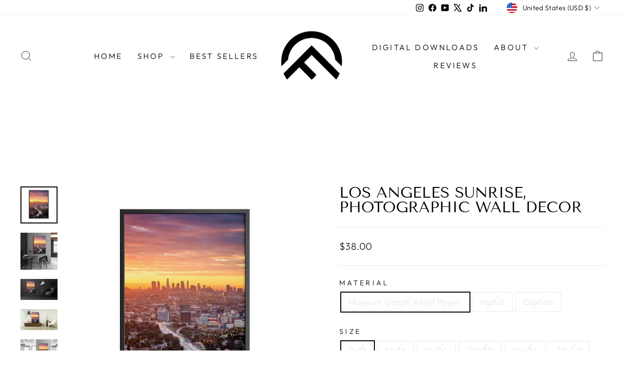

--- FILE ---
content_type: text/html; charset=utf-8
request_url: https://cfabmedia.com/collections/the-los-angeles-collection/products/los-angeles-sunrise-photographic-wall-decor
body_size: 41070
content:
<!doctype html>
<html class="no-js" lang="en" dir="ltr">
<head>
  <meta charset="utf-8">
  <meta http-equiv="X-UA-Compatible" content="IE=edge,chrome=1">
  <meta name="viewport" content="width=device-width,initial-scale=1">
  <meta name="theme-color" content="#111111">
  <link rel="canonical" href="https://chrisfabregasfineartprints.com/products/los-angeles-sunrise-photographic-wall-decor">
  <link rel="preconnect" href="https://cdn.shopify.com" crossorigin>
  <link rel="preconnect" href="https://fonts.shopifycdn.com" crossorigin>
  <link rel="dns-prefetch" href="https://productreviews.shopifycdn.com">
  <link rel="dns-prefetch" href="https://ajax.googleapis.com">
  <link rel="dns-prefetch" href="https://maps.googleapis.com">
  <link rel="dns-prefetch" href="https://maps.gstatic.com"><link rel="shortcut icon" href="//cfabmedia.com/cdn/shop/files/FaviconUPDATEDChris-Fabregas-monogram-mark-transparent-bgrd_copy_32x32.png?v=1738603184" type="image/png" /><title>Los Angeles Sunrise Fine Art Photography Print – Vibrant Cityscape Wall Decor, California Dawn Landscape, Bright Morning Art for Home and Office
&ndash; Chris Fabregas Fine Art Photography
</title>
<meta name="description" content="Shop LIMITED EDITION fine art photography prints for stunning wall decor. Vibrant colors, breathtaking detail, and museum-quality materials on archival paper, metal, canvas, or acrylic. Autographed, numbered, and securely shipped. Ideal for collectors and home decor enthusiasts."><meta property="og:site_name" content="Chris Fabregas Fine Art Photography">
  <meta property="og:url" content="https://chrisfabregasfineartprints.com/products/los-angeles-sunrise-photographic-wall-decor">
  <meta property="og:title" content="Los Angeles Sunrise, Photographic Wall Decor">
  <meta property="og:type" content="product">
  <meta property="og:description" content="Shop LIMITED EDITION fine art photography prints for stunning wall decor. Vibrant colors, breathtaking detail, and museum-quality materials on archival paper, metal, canvas, or acrylic. Autographed, numbered, and securely shipped. Ideal for collectors and home decor enthusiasts."><meta property="og:image" content="http://cfabmedia.com/cdn/shop/products/chris-fabregas-photography-metal-canvas-paper-los-angeles-sunrise-photographic-wall-decor-wall-art-print-40115947372853.png?v=1671695160">
    <meta property="og:image:secure_url" content="https://cfabmedia.com/cdn/shop/products/chris-fabregas-photography-metal-canvas-paper-los-angeles-sunrise-photographic-wall-decor-wall-art-print-40115947372853.png?v=1671695160">
    <meta property="og:image:width" content="2971">
    <meta property="og:image:height" content="2971"><meta name="twitter:site" content="@https://x.com/chrisfabregas">
  <meta name="twitter:card" content="summary_large_image">
  <meta name="twitter:title" content="Los Angeles Sunrise, Photographic Wall Decor">
  <meta name="twitter:description" content="Shop LIMITED EDITION fine art photography prints for stunning wall decor. Vibrant colors, breathtaking detail, and museum-quality materials on archival paper, metal, canvas, or acrylic. Autographed, numbered, and securely shipped. Ideal for collectors and home decor enthusiasts.">
<style data-shopify>@font-face {
  font-family: "Tenor Sans";
  font-weight: 400;
  font-style: normal;
  font-display: swap;
  src: url("//cfabmedia.com/cdn/fonts/tenor_sans/tenorsans_n4.966071a72c28462a9256039d3e3dc5b0cf314f65.woff2") format("woff2"),
       url("//cfabmedia.com/cdn/fonts/tenor_sans/tenorsans_n4.2282841d948f9649ba5c3cad6ea46df268141820.woff") format("woff");
}

  @font-face {
  font-family: Outfit;
  font-weight: 300;
  font-style: normal;
  font-display: swap;
  src: url("//cfabmedia.com/cdn/fonts/outfit/outfit_n3.8c97ae4c4fac7c2ea467a6dc784857f4de7e0e37.woff2") format("woff2"),
       url("//cfabmedia.com/cdn/fonts/outfit/outfit_n3.b50a189ccde91f9bceee88f207c18c09f0b62a7b.woff") format("woff");
}


  @font-face {
  font-family: Outfit;
  font-weight: 600;
  font-style: normal;
  font-display: swap;
  src: url("//cfabmedia.com/cdn/fonts/outfit/outfit_n6.dfcbaa80187851df2e8384061616a8eaa1702fdc.woff2") format("woff2"),
       url("//cfabmedia.com/cdn/fonts/outfit/outfit_n6.88384e9fc3e36038624caccb938f24ea8008a91d.woff") format("woff");
}

  
  
</style><link href="//cfabmedia.com/cdn/shop/t/12/assets/theme.css?v=143797369578896534901726526619" rel="stylesheet" type="text/css" media="all" />
<style data-shopify>:root {
    --typeHeaderPrimary: "Tenor Sans";
    --typeHeaderFallback: sans-serif;
    --typeHeaderSize: 36px;
    --typeHeaderWeight: 400;
    --typeHeaderLineHeight: 1;
    --typeHeaderSpacing: 0.0em;

    --typeBasePrimary:Outfit;
    --typeBaseFallback:sans-serif;
    --typeBaseSize: 18px;
    --typeBaseWeight: 300;
    --typeBaseSpacing: 0.025em;
    --typeBaseLineHeight: 1.4;
    --typeBaselineHeightMinus01: 1.3;

    --typeCollectionTitle: 20px;

    --iconWeight: 2px;
    --iconLinecaps: miter;

    
        --buttonRadius: 0;
    

    --colorGridOverlayOpacity: 0.1;
    }

    .placeholder-content {
    background-image: linear-gradient(100deg, #ffffff 40%, #f7f7f7 63%, #ffffff 79%);
    }</style><script>
    document.documentElement.className = document.documentElement.className.replace('no-js', 'js');

    window.theme = window.theme || {};
    theme.routes = {
      home: "/",
      cart: "/cart.js",
      cartPage: "/cart",
      cartAdd: "/cart/add.js",
      cartChange: "/cart/change.js",
      search: "/search",
      predictiveSearch: "/search/suggest"
    };
    theme.strings = {
      soldOut: "Sold Out",
      unavailable: "Unavailable",
      inStockLabel: "In stock, ready to ship",
      oneStockLabel: "Low stock - [count] item left",
      otherStockLabel: "Low stock - [count] items left",
      willNotShipUntil: "Ready to ship [date]",
      willBeInStockAfter: "Back in stock [date]",
      waitingForStock: "Backordered, shipping soon",
      savePrice: "Save [saved_amount]",
      cartEmpty: "Your cart is currently empty.",
      cartTermsConfirmation: "You must agree with the terms and conditions of sales to check out",
      searchCollections: "Collections",
      searchPages: "Pages",
      searchArticles: "Articles",
      productFrom: "from ",
      maxQuantity: "You can only have [quantity] of [title] in your cart."
    };
    theme.settings = {
      cartType: "drawer",
      isCustomerTemplate: false,
      moneyFormat: "${{amount}}",
      saveType: "percent",
      productImageSize: "natural",
      productImageCover: true,
      predictiveSearch: true,
      predictiveSearchType: null,
      predictiveSearchVendor: false,
      predictiveSearchPrice: false,
      quickView: false,
      themeName: 'Impulse',
      themeVersion: "7.5.2"
    };
  </script>

  <script>window.performance && window.performance.mark && window.performance.mark('shopify.content_for_header.start');</script><meta name="google-site-verification" content="z7sHvgUEoYOUyhI7o89HrgiShdB91MQ8f4CeZk_-X5E">
<meta id="shopify-digital-wallet" name="shopify-digital-wallet" content="/9853534265/digital_wallets/dialog">
<meta name="shopify-checkout-api-token" content="faef2d077c8b5834c70c986f1afdac2f">
<link rel="alternate" type="application/json+oembed" href="https://chrisfabregasfineartprints.com/products/los-angeles-sunrise-photographic-wall-decor.oembed">
<script async="async" src="/checkouts/internal/preloads.js?locale=en-US"></script>
<link rel="preconnect" href="https://shop.app" crossorigin="anonymous">
<script async="async" src="https://shop.app/checkouts/internal/preloads.js?locale=en-US&shop_id=9853534265" crossorigin="anonymous"></script>
<script id="shopify-features" type="application/json">{"accessToken":"faef2d077c8b5834c70c986f1afdac2f","betas":["rich-media-storefront-analytics"],"domain":"cfabmedia.com","predictiveSearch":true,"shopId":9853534265,"locale":"en"}</script>
<script>var Shopify = Shopify || {};
Shopify.shop = "chris-fabregas-photography.myshopify.com";
Shopify.locale = "en";
Shopify.currency = {"active":"USD","rate":"1.0"};
Shopify.country = "US";
Shopify.theme = {"name":"Updated copy of Impulse","id":172531155253,"schema_name":"Impulse","schema_version":"7.5.2","theme_store_id":857,"role":"main"};
Shopify.theme.handle = "null";
Shopify.theme.style = {"id":null,"handle":null};
Shopify.cdnHost = "cfabmedia.com/cdn";
Shopify.routes = Shopify.routes || {};
Shopify.routes.root = "/";</script>
<script type="module">!function(o){(o.Shopify=o.Shopify||{}).modules=!0}(window);</script>
<script>!function(o){function n(){var o=[];function n(){o.push(Array.prototype.slice.apply(arguments))}return n.q=o,n}var t=o.Shopify=o.Shopify||{};t.loadFeatures=n(),t.autoloadFeatures=n()}(window);</script>
<script>
  window.ShopifyPay = window.ShopifyPay || {};
  window.ShopifyPay.apiHost = "shop.app\/pay";
  window.ShopifyPay.redirectState = null;
</script>
<script id="shop-js-analytics" type="application/json">{"pageType":"product"}</script>
<script defer="defer" async type="module" src="//cfabmedia.com/cdn/shopifycloud/shop-js/modules/v2/client.init-shop-cart-sync_IZsNAliE.en.esm.js"></script>
<script defer="defer" async type="module" src="//cfabmedia.com/cdn/shopifycloud/shop-js/modules/v2/chunk.common_0OUaOowp.esm.js"></script>
<script type="module">
  await import("//cfabmedia.com/cdn/shopifycloud/shop-js/modules/v2/client.init-shop-cart-sync_IZsNAliE.en.esm.js");
await import("//cfabmedia.com/cdn/shopifycloud/shop-js/modules/v2/chunk.common_0OUaOowp.esm.js");

  window.Shopify.SignInWithShop?.initShopCartSync?.({"fedCMEnabled":true,"windoidEnabled":true});

</script>
<script>
  window.Shopify = window.Shopify || {};
  if (!window.Shopify.featureAssets) window.Shopify.featureAssets = {};
  window.Shopify.featureAssets['shop-js'] = {"shop-cart-sync":["modules/v2/client.shop-cart-sync_DLOhI_0X.en.esm.js","modules/v2/chunk.common_0OUaOowp.esm.js"],"init-fed-cm":["modules/v2/client.init-fed-cm_C6YtU0w6.en.esm.js","modules/v2/chunk.common_0OUaOowp.esm.js"],"shop-button":["modules/v2/client.shop-button_BCMx7GTG.en.esm.js","modules/v2/chunk.common_0OUaOowp.esm.js"],"shop-cash-offers":["modules/v2/client.shop-cash-offers_BT26qb5j.en.esm.js","modules/v2/chunk.common_0OUaOowp.esm.js","modules/v2/chunk.modal_CGo_dVj3.esm.js"],"init-windoid":["modules/v2/client.init-windoid_B9PkRMql.en.esm.js","modules/v2/chunk.common_0OUaOowp.esm.js"],"init-shop-email-lookup-coordinator":["modules/v2/client.init-shop-email-lookup-coordinator_DZkqjsbU.en.esm.js","modules/v2/chunk.common_0OUaOowp.esm.js"],"shop-toast-manager":["modules/v2/client.shop-toast-manager_Di2EnuM7.en.esm.js","modules/v2/chunk.common_0OUaOowp.esm.js"],"shop-login-button":["modules/v2/client.shop-login-button_BtqW_SIO.en.esm.js","modules/v2/chunk.common_0OUaOowp.esm.js","modules/v2/chunk.modal_CGo_dVj3.esm.js"],"avatar":["modules/v2/client.avatar_BTnouDA3.en.esm.js"],"pay-button":["modules/v2/client.pay-button_CWa-C9R1.en.esm.js","modules/v2/chunk.common_0OUaOowp.esm.js"],"init-shop-cart-sync":["modules/v2/client.init-shop-cart-sync_IZsNAliE.en.esm.js","modules/v2/chunk.common_0OUaOowp.esm.js"],"init-customer-accounts":["modules/v2/client.init-customer-accounts_DenGwJTU.en.esm.js","modules/v2/client.shop-login-button_BtqW_SIO.en.esm.js","modules/v2/chunk.common_0OUaOowp.esm.js","modules/v2/chunk.modal_CGo_dVj3.esm.js"],"init-shop-for-new-customer-accounts":["modules/v2/client.init-shop-for-new-customer-accounts_JdHXxpS9.en.esm.js","modules/v2/client.shop-login-button_BtqW_SIO.en.esm.js","modules/v2/chunk.common_0OUaOowp.esm.js","modules/v2/chunk.modal_CGo_dVj3.esm.js"],"init-customer-accounts-sign-up":["modules/v2/client.init-customer-accounts-sign-up_D6__K_p8.en.esm.js","modules/v2/client.shop-login-button_BtqW_SIO.en.esm.js","modules/v2/chunk.common_0OUaOowp.esm.js","modules/v2/chunk.modal_CGo_dVj3.esm.js"],"checkout-modal":["modules/v2/client.checkout-modal_C_ZQDY6s.en.esm.js","modules/v2/chunk.common_0OUaOowp.esm.js","modules/v2/chunk.modal_CGo_dVj3.esm.js"],"shop-follow-button":["modules/v2/client.shop-follow-button_XetIsj8l.en.esm.js","modules/v2/chunk.common_0OUaOowp.esm.js","modules/v2/chunk.modal_CGo_dVj3.esm.js"],"lead-capture":["modules/v2/client.lead-capture_DvA72MRN.en.esm.js","modules/v2/chunk.common_0OUaOowp.esm.js","modules/v2/chunk.modal_CGo_dVj3.esm.js"],"shop-login":["modules/v2/client.shop-login_ClXNxyh6.en.esm.js","modules/v2/chunk.common_0OUaOowp.esm.js","modules/v2/chunk.modal_CGo_dVj3.esm.js"],"payment-terms":["modules/v2/client.payment-terms_CNlwjfZz.en.esm.js","modules/v2/chunk.common_0OUaOowp.esm.js","modules/v2/chunk.modal_CGo_dVj3.esm.js"]};
</script>
<script>(function() {
  var isLoaded = false;
  function asyncLoad() {
    if (isLoaded) return;
    isLoaded = true;
    var urls = ["https:\/\/loox.io\/widget\/EJb7cGYinH\/loox.js?shop=chris-fabregas-photography.myshopify.com","https:\/\/chimpstatic.com\/mcjs-connected\/js\/users\/1eb1291025a39d12de7cb0c8f\/3fe893a882a16851816916b37.js?shop=chris-fabregas-photography.myshopify.com","https:\/\/cdn.fera.ai\/js\/fera.placeholder.js?shop=chris-fabregas-photography.myshopify.com","https:\/\/bingshoppingtool-t2app-prod.trafficmanager.net\/uet\/tracking_script?shop=chris-fabregas-photography.myshopify.com"];
    for (var i = 0; i < urls.length; i++) {
      var s = document.createElement('script');
      s.type = 'text/javascript';
      s.async = true;
      s.src = urls[i];
      var x = document.getElementsByTagName('script')[0];
      x.parentNode.insertBefore(s, x);
    }
  };
  if(window.attachEvent) {
    window.attachEvent('onload', asyncLoad);
  } else {
    window.addEventListener('load', asyncLoad, false);
  }
})();</script>
<script id="__st">var __st={"a":9853534265,"offset":-28800,"reqid":"ee984690-a3c3-4e67-8717-3615df102f8c-1768422395","pageurl":"cfabmedia.com\/collections\/the-los-angeles-collection\/products\/los-angeles-sunrise-photographic-wall-decor","u":"3a7da454fc65","p":"product","rtyp":"product","rid":4496529129520};</script>
<script>window.ShopifyPaypalV4VisibilityTracking = true;</script>
<script id="captcha-bootstrap">!function(){'use strict';const t='contact',e='account',n='new_comment',o=[[t,t],['blogs',n],['comments',n],[t,'customer']],c=[[e,'customer_login'],[e,'guest_login'],[e,'recover_customer_password'],[e,'create_customer']],r=t=>t.map((([t,e])=>`form[action*='/${t}']:not([data-nocaptcha='true']) input[name='form_type'][value='${e}']`)).join(','),a=t=>()=>t?[...document.querySelectorAll(t)].map((t=>t.form)):[];function s(){const t=[...o],e=r(t);return a(e)}const i='password',u='form_key',d=['recaptcha-v3-token','g-recaptcha-response','h-captcha-response',i],f=()=>{try{return window.sessionStorage}catch{return}},m='__shopify_v',_=t=>t.elements[u];function p(t,e,n=!1){try{const o=window.sessionStorage,c=JSON.parse(o.getItem(e)),{data:r}=function(t){const{data:e,action:n}=t;return t[m]||n?{data:e,action:n}:{data:t,action:n}}(c);for(const[e,n]of Object.entries(r))t.elements[e]&&(t.elements[e].value=n);n&&o.removeItem(e)}catch(o){console.error('form repopulation failed',{error:o})}}const l='form_type',E='cptcha';function T(t){t.dataset[E]=!0}const w=window,h=w.document,L='Shopify',v='ce_forms',y='captcha';let A=!1;((t,e)=>{const n=(g='f06e6c50-85a8-45c8-87d0-21a2b65856fe',I='https://cdn.shopify.com/shopifycloud/storefront-forms-hcaptcha/ce_storefront_forms_captcha_hcaptcha.v1.5.2.iife.js',D={infoText:'Protected by hCaptcha',privacyText:'Privacy',termsText:'Terms'},(t,e,n)=>{const o=w[L][v],c=o.bindForm;if(c)return c(t,g,e,D).then(n);var r;o.q.push([[t,g,e,D],n]),r=I,A||(h.body.append(Object.assign(h.createElement('script'),{id:'captcha-provider',async:!0,src:r})),A=!0)});var g,I,D;w[L]=w[L]||{},w[L][v]=w[L][v]||{},w[L][v].q=[],w[L][y]=w[L][y]||{},w[L][y].protect=function(t,e){n(t,void 0,e),T(t)},Object.freeze(w[L][y]),function(t,e,n,w,h,L){const[v,y,A,g]=function(t,e,n){const i=e?o:[],u=t?c:[],d=[...i,...u],f=r(d),m=r(i),_=r(d.filter((([t,e])=>n.includes(e))));return[a(f),a(m),a(_),s()]}(w,h,L),I=t=>{const e=t.target;return e instanceof HTMLFormElement?e:e&&e.form},D=t=>v().includes(t);t.addEventListener('submit',(t=>{const e=I(t);if(!e)return;const n=D(e)&&!e.dataset.hcaptchaBound&&!e.dataset.recaptchaBound,o=_(e),c=g().includes(e)&&(!o||!o.value);(n||c)&&t.preventDefault(),c&&!n&&(function(t){try{if(!f())return;!function(t){const e=f();if(!e)return;const n=_(t);if(!n)return;const o=n.value;o&&e.removeItem(o)}(t);const e=Array.from(Array(32),(()=>Math.random().toString(36)[2])).join('');!function(t,e){_(t)||t.append(Object.assign(document.createElement('input'),{type:'hidden',name:u})),t.elements[u].value=e}(t,e),function(t,e){const n=f();if(!n)return;const o=[...t.querySelectorAll(`input[type='${i}']`)].map((({name:t})=>t)),c=[...d,...o],r={};for(const[a,s]of new FormData(t).entries())c.includes(a)||(r[a]=s);n.setItem(e,JSON.stringify({[m]:1,action:t.action,data:r}))}(t,e)}catch(e){console.error('failed to persist form',e)}}(e),e.submit())}));const S=(t,e)=>{t&&!t.dataset[E]&&(n(t,e.some((e=>e===t))),T(t))};for(const o of['focusin','change'])t.addEventListener(o,(t=>{const e=I(t);D(e)&&S(e,y())}));const B=e.get('form_key'),M=e.get(l),P=B&&M;t.addEventListener('DOMContentLoaded',(()=>{const t=y();if(P)for(const e of t)e.elements[l].value===M&&p(e,B);[...new Set([...A(),...v().filter((t=>'true'===t.dataset.shopifyCaptcha))])].forEach((e=>S(e,t)))}))}(h,new URLSearchParams(w.location.search),n,t,e,['guest_login'])})(!0,!0)}();</script>
<script integrity="sha256-4kQ18oKyAcykRKYeNunJcIwy7WH5gtpwJnB7kiuLZ1E=" data-source-attribution="shopify.loadfeatures" defer="defer" src="//cfabmedia.com/cdn/shopifycloud/storefront/assets/storefront/load_feature-a0a9edcb.js" crossorigin="anonymous"></script>
<script crossorigin="anonymous" defer="defer" src="//cfabmedia.com/cdn/shopifycloud/storefront/assets/shopify_pay/storefront-65b4c6d7.js?v=20250812"></script>
<script data-source-attribution="shopify.dynamic_checkout.dynamic.init">var Shopify=Shopify||{};Shopify.PaymentButton=Shopify.PaymentButton||{isStorefrontPortableWallets:!0,init:function(){window.Shopify.PaymentButton.init=function(){};var t=document.createElement("script");t.src="https://cfabmedia.com/cdn/shopifycloud/portable-wallets/latest/portable-wallets.en.js",t.type="module",document.head.appendChild(t)}};
</script>
<script data-source-attribution="shopify.dynamic_checkout.buyer_consent">
  function portableWalletsHideBuyerConsent(e){var t=document.getElementById("shopify-buyer-consent"),n=document.getElementById("shopify-subscription-policy-button");t&&n&&(t.classList.add("hidden"),t.setAttribute("aria-hidden","true"),n.removeEventListener("click",e))}function portableWalletsShowBuyerConsent(e){var t=document.getElementById("shopify-buyer-consent"),n=document.getElementById("shopify-subscription-policy-button");t&&n&&(t.classList.remove("hidden"),t.removeAttribute("aria-hidden"),n.addEventListener("click",e))}window.Shopify?.PaymentButton&&(window.Shopify.PaymentButton.hideBuyerConsent=portableWalletsHideBuyerConsent,window.Shopify.PaymentButton.showBuyerConsent=portableWalletsShowBuyerConsent);
</script>
<script>
  function portableWalletsCleanup(e){e&&e.src&&console.error("Failed to load portable wallets script "+e.src);var t=document.querySelectorAll("shopify-accelerated-checkout .shopify-payment-button__skeleton, shopify-accelerated-checkout-cart .wallet-cart-button__skeleton"),e=document.getElementById("shopify-buyer-consent");for(let e=0;e<t.length;e++)t[e].remove();e&&e.remove()}function portableWalletsNotLoadedAsModule(e){e instanceof ErrorEvent&&"string"==typeof e.message&&e.message.includes("import.meta")&&"string"==typeof e.filename&&e.filename.includes("portable-wallets")&&(window.removeEventListener("error",portableWalletsNotLoadedAsModule),window.Shopify.PaymentButton.failedToLoad=e,"loading"===document.readyState?document.addEventListener("DOMContentLoaded",window.Shopify.PaymentButton.init):window.Shopify.PaymentButton.init())}window.addEventListener("error",portableWalletsNotLoadedAsModule);
</script>

<script type="module" src="https://cfabmedia.com/cdn/shopifycloud/portable-wallets/latest/portable-wallets.en.js" onError="portableWalletsCleanup(this)" crossorigin="anonymous"></script>
<script nomodule>
  document.addEventListener("DOMContentLoaded", portableWalletsCleanup);
</script>

<link id="shopify-accelerated-checkout-styles" rel="stylesheet" media="screen" href="https://cfabmedia.com/cdn/shopifycloud/portable-wallets/latest/accelerated-checkout-backwards-compat.css" crossorigin="anonymous">
<style id="shopify-accelerated-checkout-cart">
        #shopify-buyer-consent {
  margin-top: 1em;
  display: inline-block;
  width: 100%;
}

#shopify-buyer-consent.hidden {
  display: none;
}

#shopify-subscription-policy-button {
  background: none;
  border: none;
  padding: 0;
  text-decoration: underline;
  font-size: inherit;
  cursor: pointer;
}

#shopify-subscription-policy-button::before {
  box-shadow: none;
}

      </style>

<script>window.performance && window.performance.mark && window.performance.mark('shopify.content_for_header.end');</script>

  <script src="//cfabmedia.com/cdn/shop/t/12/assets/vendor-scripts-v11.js" defer="defer"></script><link rel="stylesheet" href="//cfabmedia.com/cdn/shop/t/12/assets/country-flags.css"><script src="//cfabmedia.com/cdn/shop/t/12/assets/theme.js?v=5752361098415077631726526620" defer="defer"></script>
<link href="https://monorail-edge.shopifysvc.com" rel="dns-prefetch">
<script>(function(){if ("sendBeacon" in navigator && "performance" in window) {try {var session_token_from_headers = performance.getEntriesByType('navigation')[0].serverTiming.find(x => x.name == '_s').description;} catch {var session_token_from_headers = undefined;}var session_cookie_matches = document.cookie.match(/_shopify_s=([^;]*)/);var session_token_from_cookie = session_cookie_matches && session_cookie_matches.length === 2 ? session_cookie_matches[1] : "";var session_token = session_token_from_headers || session_token_from_cookie || "";function handle_abandonment_event(e) {var entries = performance.getEntries().filter(function(entry) {return /monorail-edge.shopifysvc.com/.test(entry.name);});if (!window.abandonment_tracked && entries.length === 0) {window.abandonment_tracked = true;var currentMs = Date.now();var navigation_start = performance.timing.navigationStart;var payload = {shop_id: 9853534265,url: window.location.href,navigation_start,duration: currentMs - navigation_start,session_token,page_type: "product"};window.navigator.sendBeacon("https://monorail-edge.shopifysvc.com/v1/produce", JSON.stringify({schema_id: "online_store_buyer_site_abandonment/1.1",payload: payload,metadata: {event_created_at_ms: currentMs,event_sent_at_ms: currentMs}}));}}window.addEventListener('pagehide', handle_abandonment_event);}}());</script>
<script id="web-pixels-manager-setup">(function e(e,d,r,n,o){if(void 0===o&&(o={}),!Boolean(null===(a=null===(i=window.Shopify)||void 0===i?void 0:i.analytics)||void 0===a?void 0:a.replayQueue)){var i,a;window.Shopify=window.Shopify||{};var t=window.Shopify;t.analytics=t.analytics||{};var s=t.analytics;s.replayQueue=[],s.publish=function(e,d,r){return s.replayQueue.push([e,d,r]),!0};try{self.performance.mark("wpm:start")}catch(e){}var l=function(){var e={modern:/Edge?\/(1{2}[4-9]|1[2-9]\d|[2-9]\d{2}|\d{4,})\.\d+(\.\d+|)|Firefox\/(1{2}[4-9]|1[2-9]\d|[2-9]\d{2}|\d{4,})\.\d+(\.\d+|)|Chrom(ium|e)\/(9{2}|\d{3,})\.\d+(\.\d+|)|(Maci|X1{2}).+ Version\/(15\.\d+|(1[6-9]|[2-9]\d|\d{3,})\.\d+)([,.]\d+|)( \(\w+\)|)( Mobile\/\w+|) Safari\/|Chrome.+OPR\/(9{2}|\d{3,})\.\d+\.\d+|(CPU[ +]OS|iPhone[ +]OS|CPU[ +]iPhone|CPU IPhone OS|CPU iPad OS)[ +]+(15[._]\d+|(1[6-9]|[2-9]\d|\d{3,})[._]\d+)([._]\d+|)|Android:?[ /-](13[3-9]|1[4-9]\d|[2-9]\d{2}|\d{4,})(\.\d+|)(\.\d+|)|Android.+Firefox\/(13[5-9]|1[4-9]\d|[2-9]\d{2}|\d{4,})\.\d+(\.\d+|)|Android.+Chrom(ium|e)\/(13[3-9]|1[4-9]\d|[2-9]\d{2}|\d{4,})\.\d+(\.\d+|)|SamsungBrowser\/([2-9]\d|\d{3,})\.\d+/,legacy:/Edge?\/(1[6-9]|[2-9]\d|\d{3,})\.\d+(\.\d+|)|Firefox\/(5[4-9]|[6-9]\d|\d{3,})\.\d+(\.\d+|)|Chrom(ium|e)\/(5[1-9]|[6-9]\d|\d{3,})\.\d+(\.\d+|)([\d.]+$|.*Safari\/(?![\d.]+ Edge\/[\d.]+$))|(Maci|X1{2}).+ Version\/(10\.\d+|(1[1-9]|[2-9]\d|\d{3,})\.\d+)([,.]\d+|)( \(\w+\)|)( Mobile\/\w+|) Safari\/|Chrome.+OPR\/(3[89]|[4-9]\d|\d{3,})\.\d+\.\d+|(CPU[ +]OS|iPhone[ +]OS|CPU[ +]iPhone|CPU IPhone OS|CPU iPad OS)[ +]+(10[._]\d+|(1[1-9]|[2-9]\d|\d{3,})[._]\d+)([._]\d+|)|Android:?[ /-](13[3-9]|1[4-9]\d|[2-9]\d{2}|\d{4,})(\.\d+|)(\.\d+|)|Mobile Safari.+OPR\/([89]\d|\d{3,})\.\d+\.\d+|Android.+Firefox\/(13[5-9]|1[4-9]\d|[2-9]\d{2}|\d{4,})\.\d+(\.\d+|)|Android.+Chrom(ium|e)\/(13[3-9]|1[4-9]\d|[2-9]\d{2}|\d{4,})\.\d+(\.\d+|)|Android.+(UC? ?Browser|UCWEB|U3)[ /]?(15\.([5-9]|\d{2,})|(1[6-9]|[2-9]\d|\d{3,})\.\d+)\.\d+|SamsungBrowser\/(5\.\d+|([6-9]|\d{2,})\.\d+)|Android.+MQ{2}Browser\/(14(\.(9|\d{2,})|)|(1[5-9]|[2-9]\d|\d{3,})(\.\d+|))(\.\d+|)|K[Aa][Ii]OS\/(3\.\d+|([4-9]|\d{2,})\.\d+)(\.\d+|)/},d=e.modern,r=e.legacy,n=navigator.userAgent;return n.match(d)?"modern":n.match(r)?"legacy":"unknown"}(),u="modern"===l?"modern":"legacy",c=(null!=n?n:{modern:"",legacy:""})[u],f=function(e){return[e.baseUrl,"/wpm","/b",e.hashVersion,"modern"===e.buildTarget?"m":"l",".js"].join("")}({baseUrl:d,hashVersion:r,buildTarget:u}),m=function(e){var d=e.version,r=e.bundleTarget,n=e.surface,o=e.pageUrl,i=e.monorailEndpoint;return{emit:function(e){var a=e.status,t=e.errorMsg,s=(new Date).getTime(),l=JSON.stringify({metadata:{event_sent_at_ms:s},events:[{schema_id:"web_pixels_manager_load/3.1",payload:{version:d,bundle_target:r,page_url:o,status:a,surface:n,error_msg:t},metadata:{event_created_at_ms:s}}]});if(!i)return console&&console.warn&&console.warn("[Web Pixels Manager] No Monorail endpoint provided, skipping logging."),!1;try{return self.navigator.sendBeacon.bind(self.navigator)(i,l)}catch(e){}var u=new XMLHttpRequest;try{return u.open("POST",i,!0),u.setRequestHeader("Content-Type","text/plain"),u.send(l),!0}catch(e){return console&&console.warn&&console.warn("[Web Pixels Manager] Got an unhandled error while logging to Monorail."),!1}}}}({version:r,bundleTarget:l,surface:e.surface,pageUrl:self.location.href,monorailEndpoint:e.monorailEndpoint});try{o.browserTarget=l,function(e){var d=e.src,r=e.async,n=void 0===r||r,o=e.onload,i=e.onerror,a=e.sri,t=e.scriptDataAttributes,s=void 0===t?{}:t,l=document.createElement("script"),u=document.querySelector("head"),c=document.querySelector("body");if(l.async=n,l.src=d,a&&(l.integrity=a,l.crossOrigin="anonymous"),s)for(var f in s)if(Object.prototype.hasOwnProperty.call(s,f))try{l.dataset[f]=s[f]}catch(e){}if(o&&l.addEventListener("load",o),i&&l.addEventListener("error",i),u)u.appendChild(l);else{if(!c)throw new Error("Did not find a head or body element to append the script");c.appendChild(l)}}({src:f,async:!0,onload:function(){if(!function(){var e,d;return Boolean(null===(d=null===(e=window.Shopify)||void 0===e?void 0:e.analytics)||void 0===d?void 0:d.initialized)}()){var d=window.webPixelsManager.init(e)||void 0;if(d){var r=window.Shopify.analytics;r.replayQueue.forEach((function(e){var r=e[0],n=e[1],o=e[2];d.publishCustomEvent(r,n,o)})),r.replayQueue=[],r.publish=d.publishCustomEvent,r.visitor=d.visitor,r.initialized=!0}}},onerror:function(){return m.emit({status:"failed",errorMsg:"".concat(f," has failed to load")})},sri:function(e){var d=/^sha384-[A-Za-z0-9+/=]+$/;return"string"==typeof e&&d.test(e)}(c)?c:"",scriptDataAttributes:o}),m.emit({status:"loading"})}catch(e){m.emit({status:"failed",errorMsg:(null==e?void 0:e.message)||"Unknown error"})}}})({shopId: 9853534265,storefrontBaseUrl: "https://chrisfabregasfineartprints.com",extensionsBaseUrl: "https://extensions.shopifycdn.com/cdn/shopifycloud/web-pixels-manager",monorailEndpoint: "https://monorail-edge.shopifysvc.com/unstable/produce_batch",surface: "storefront-renderer",enabledBetaFlags: ["2dca8a86","a0d5f9d2"],webPixelsConfigList: [{"id":"2105835829","configuration":"{\"ti\":\"56310068\",\"endpoint\":\"https:\/\/bat.bing.com\/action\/0\"}","eventPayloadVersion":"v1","runtimeContext":"STRICT","scriptVersion":"5ee93563fe31b11d2d65e2f09a5229dc","type":"APP","apiClientId":2997493,"privacyPurposes":["ANALYTICS","MARKETING","SALE_OF_DATA"],"dataSharingAdjustments":{"protectedCustomerApprovalScopes":["read_customer_personal_data"]}},{"id":"1810202933","configuration":"{\"account_ID\":\"27092\",\"google_analytics_tracking_tag\":\"1\",\"measurement_id\":\"2\",\"api_secret\":\"3\",\"shop_settings\":\"{\\\"custom_pixel_script\\\":\\\"https:\\\\\\\/\\\\\\\/storage.googleapis.com\\\\\\\/gsf-scripts\\\\\\\/custom-pixels\\\\\\\/chris-fabregas-photography.js\\\"}\"}","eventPayloadVersion":"v1","runtimeContext":"LAX","scriptVersion":"c6b888297782ed4a1cba19cda43d6625","type":"APP","apiClientId":1558137,"privacyPurposes":[],"dataSharingAdjustments":{"protectedCustomerApprovalScopes":["read_customer_address","read_customer_email","read_customer_name","read_customer_personal_data","read_customer_phone"]}},{"id":"863371573","configuration":"{\"config\":\"{\\\"pixel_id\\\":\\\"AW-820585784\\\",\\\"target_country\\\":\\\"US\\\",\\\"gtag_events\\\":[{\\\"type\\\":\\\"search\\\",\\\"action_label\\\":\\\"AW-820585784\\\/oUP5CP2XzusBELjKpIcD\\\"},{\\\"type\\\":\\\"begin_checkout\\\",\\\"action_label\\\":\\\"AW-820585784\\\/huXKCPqXzusBELjKpIcD\\\"},{\\\"type\\\":\\\"view_item\\\",\\\"action_label\\\":[\\\"AW-820585784\\\/62EqCPSXzusBELjKpIcD\\\",\\\"MC-XHDFJPLHFH\\\"]},{\\\"type\\\":\\\"purchase\\\",\\\"action_label\\\":[\\\"AW-820585784\\\/rmVKCPGXzusBELjKpIcD\\\",\\\"MC-XHDFJPLHFH\\\"]},{\\\"type\\\":\\\"page_view\\\",\\\"action_label\\\":[\\\"AW-820585784\\\/O8tLCO6XzusBELjKpIcD\\\",\\\"MC-XHDFJPLHFH\\\"]},{\\\"type\\\":\\\"add_payment_info\\\",\\\"action_label\\\":\\\"AW-820585784\\\/yhd3CICYzusBELjKpIcD\\\"},{\\\"type\\\":\\\"add_to_cart\\\",\\\"action_label\\\":\\\"AW-820585784\\\/5hWyCPeXzusBELjKpIcD\\\"}],\\\"enable_monitoring_mode\\\":false}\"}","eventPayloadVersion":"v1","runtimeContext":"OPEN","scriptVersion":"b2a88bafab3e21179ed38636efcd8a93","type":"APP","apiClientId":1780363,"privacyPurposes":[],"dataSharingAdjustments":{"protectedCustomerApprovalScopes":["read_customer_address","read_customer_email","read_customer_name","read_customer_personal_data","read_customer_phone"]}},{"id":"280166709","configuration":"{\"pixel_id\":\"266424004217219\",\"pixel_type\":\"facebook_pixel\",\"metaapp_system_user_token\":\"-\"}","eventPayloadVersion":"v1","runtimeContext":"OPEN","scriptVersion":"ca16bc87fe92b6042fbaa3acc2fbdaa6","type":"APP","apiClientId":2329312,"privacyPurposes":["ANALYTICS","MARKETING","SALE_OF_DATA"],"dataSharingAdjustments":{"protectedCustomerApprovalScopes":["read_customer_address","read_customer_email","read_customer_name","read_customer_personal_data","read_customer_phone"]}},{"id":"170000693","configuration":"{\"tagID\":\"2613071891652\"}","eventPayloadVersion":"v1","runtimeContext":"STRICT","scriptVersion":"18031546ee651571ed29edbe71a3550b","type":"APP","apiClientId":3009811,"privacyPurposes":["ANALYTICS","MARKETING","SALE_OF_DATA"],"dataSharingAdjustments":{"protectedCustomerApprovalScopes":["read_customer_address","read_customer_email","read_customer_name","read_customer_personal_data","read_customer_phone"]}},{"id":"146702645","eventPayloadVersion":"v1","runtimeContext":"LAX","scriptVersion":"1","type":"CUSTOM","privacyPurposes":["ANALYTICS"],"name":"Google Analytics tag (migrated)"},{"id":"shopify-app-pixel","configuration":"{}","eventPayloadVersion":"v1","runtimeContext":"STRICT","scriptVersion":"0450","apiClientId":"shopify-pixel","type":"APP","privacyPurposes":["ANALYTICS","MARKETING"]},{"id":"shopify-custom-pixel","eventPayloadVersion":"v1","runtimeContext":"LAX","scriptVersion":"0450","apiClientId":"shopify-pixel","type":"CUSTOM","privacyPurposes":["ANALYTICS","MARKETING"]}],isMerchantRequest: false,initData: {"shop":{"name":"Chris Fabregas Fine Art Photography","paymentSettings":{"currencyCode":"USD"},"myshopifyDomain":"chris-fabregas-photography.myshopify.com","countryCode":"US","storefrontUrl":"https:\/\/chrisfabregasfineartprints.com"},"customer":null,"cart":null,"checkout":null,"productVariants":[{"price":{"amount":38.0,"currencyCode":"USD"},"product":{"title":"Los Angeles Sunrise, Photographic Wall Decor","vendor":"Chris Fabregas Photography","id":"4496529129520","untranslatedTitle":"Los Angeles Sunrise, Photographic Wall Decor","url":"\/products\/los-angeles-sunrise-photographic-wall-decor","type":"Metal, Canvas, Paper"},"id":"31846038863920","image":{"src":"\/\/cfabmedia.com\/cdn\/shop\/products\/chris-fabregas-photography-metal-canvas-paper-los-angeles-sunrise-photographic-wall-decor-wall-art-print-40115947372853.png?v=1671695160"},"sku":"","title":"Museum Grade Inkjet Paper \/ 8x12","untranslatedTitle":"Museum Grade Inkjet Paper \/ 8x12"},{"price":{"amount":65.0,"currencyCode":"USD"},"product":{"title":"Los Angeles Sunrise, Photographic Wall Decor","vendor":"Chris Fabregas Photography","id":"4496529129520","untranslatedTitle":"Los Angeles Sunrise, Photographic Wall Decor","url":"\/products\/los-angeles-sunrise-photographic-wall-decor","type":"Metal, Canvas, Paper"},"id":"31846038896688","image":{"src":"\/\/cfabmedia.com\/cdn\/shop\/products\/chris-fabregas-photography-metal-canvas-paper-los-angeles-sunrise-photographic-wall-decor-wall-art-print-40115947372853.png?v=1671695160"},"sku":"","title":"Museum Grade Inkjet Paper \/ 12x18","untranslatedTitle":"Museum Grade Inkjet Paper \/ 12x18"},{"price":{"amount":105.0,"currencyCode":"USD"},"product":{"title":"Los Angeles Sunrise, Photographic Wall Decor","vendor":"Chris Fabregas Photography","id":"4496529129520","untranslatedTitle":"Los Angeles Sunrise, Photographic Wall Decor","url":"\/products\/los-angeles-sunrise-photographic-wall-decor","type":"Metal, Canvas, Paper"},"id":"31846038929456","image":{"src":"\/\/cfabmedia.com\/cdn\/shop\/products\/chris-fabregas-photography-metal-canvas-paper-los-angeles-sunrise-photographic-wall-decor-wall-art-print-40115947372853.png?v=1671695160"},"sku":"","title":"Museum Grade Inkjet Paper \/ 16x24","untranslatedTitle":"Museum Grade Inkjet Paper \/ 16x24"},{"price":{"amount":160.0,"currencyCode":"USD"},"product":{"title":"Los Angeles Sunrise, Photographic Wall Decor","vendor":"Chris Fabregas Photography","id":"4496529129520","untranslatedTitle":"Los Angeles Sunrise, Photographic Wall Decor","url":"\/products\/los-angeles-sunrise-photographic-wall-decor","type":"Metal, Canvas, Paper"},"id":"31846038962224","image":{"src":"\/\/cfabmedia.com\/cdn\/shop\/products\/chris-fabregas-photography-metal-canvas-paper-los-angeles-sunrise-photographic-wall-decor-wall-art-print-40115947372853.png?v=1671695160"},"sku":"","title":"Museum Grade Inkjet Paper \/ 20x30","untranslatedTitle":"Museum Grade Inkjet Paper \/ 20x30"},{"price":{"amount":225.0,"currencyCode":"USD"},"product":{"title":"Los Angeles Sunrise, Photographic Wall Decor","vendor":"Chris Fabregas Photography","id":"4496529129520","untranslatedTitle":"Los Angeles Sunrise, Photographic Wall Decor","url":"\/products\/los-angeles-sunrise-photographic-wall-decor","type":"Metal, Canvas, Paper"},"id":"31846039027760","image":{"src":"\/\/cfabmedia.com\/cdn\/shop\/products\/chris-fabregas-photography-metal-canvas-paper-los-angeles-sunrise-photographic-wall-decor-wall-art-print-40115947372853.png?v=1671695160"},"sku":"","title":"Museum Grade Inkjet Paper \/ 24x36","untranslatedTitle":"Museum Grade Inkjet Paper \/ 24x36"},{"price":{"amount":395.0,"currencyCode":"USD"},"product":{"title":"Los Angeles Sunrise, Photographic Wall Decor","vendor":"Chris Fabregas Photography","id":"4496529129520","untranslatedTitle":"Los Angeles Sunrise, Photographic Wall Decor","url":"\/products\/los-angeles-sunrise-photographic-wall-decor","type":"Metal, Canvas, Paper"},"id":"31846039060528","image":{"src":"\/\/cfabmedia.com\/cdn\/shop\/products\/chris-fabregas-photography-metal-canvas-paper-los-angeles-sunrise-photographic-wall-decor-wall-art-print-40115947372853.png?v=1671695160"},"sku":"","title":"Museum Grade Inkjet Paper \/ 32x48","untranslatedTitle":"Museum Grade Inkjet Paper \/ 32x48"},{"price":{"amount":495.0,"currencyCode":"USD"},"product":{"title":"Los Angeles Sunrise, Photographic Wall Decor","vendor":"Chris Fabregas Photography","id":"4496529129520","untranslatedTitle":"Los Angeles Sunrise, Photographic Wall Decor","url":"\/products\/los-angeles-sunrise-photographic-wall-decor","type":"Metal, Canvas, Paper"},"id":"31846039093296","image":{"src":"\/\/cfabmedia.com\/cdn\/shop\/products\/chris-fabregas-photography-metal-canvas-paper-los-angeles-sunrise-photographic-wall-decor-wall-art-print-40115947372853.png?v=1671695160"},"sku":"","title":"Museum Grade Inkjet Paper \/ 36x54","untranslatedTitle":"Museum Grade Inkjet Paper \/ 36x54"},{"price":{"amount":525.0,"currencyCode":"USD"},"product":{"title":"Los Angeles Sunrise, Photographic Wall Decor","vendor":"Chris Fabregas Photography","id":"4496529129520","untranslatedTitle":"Los Angeles Sunrise, Photographic Wall Decor","url":"\/products\/los-angeles-sunrise-photographic-wall-decor","type":"Metal, Canvas, Paper"},"id":"31846039126064","image":{"src":"\/\/cfabmedia.com\/cdn\/shop\/products\/chris-fabregas-photography-metal-canvas-paper-los-angeles-sunrise-photographic-wall-decor-wall-art-print-40115947372853.png?v=1671695160"},"sku":"","title":"Museum Grade Inkjet Paper \/ 40x60","untranslatedTitle":"Museum Grade Inkjet Paper \/ 40x60"},{"price":{"amount":95.0,"currencyCode":"USD"},"product":{"title":"Los Angeles Sunrise, Photographic Wall Decor","vendor":"Chris Fabregas Photography","id":"4496529129520","untranslatedTitle":"Los Angeles Sunrise, Photographic Wall Decor","url":"\/products\/los-angeles-sunrise-photographic-wall-decor","type":"Metal, Canvas, Paper"},"id":"31846039158832","image":{"src":"\/\/cfabmedia.com\/cdn\/shop\/products\/chris-fabregas-photography-metal-canvas-paper-los-angeles-sunrise-photographic-wall-decor-wall-art-print-40115947372853.png?v=1671695160"},"sku":"","title":"Metal \/ 8x12","untranslatedTitle":"Metal \/ 8x12"},{"price":{"amount":162.0,"currencyCode":"USD"},"product":{"title":"Los Angeles Sunrise, Photographic Wall Decor","vendor":"Chris Fabregas Photography","id":"4496529129520","untranslatedTitle":"Los Angeles Sunrise, Photographic Wall Decor","url":"\/products\/los-angeles-sunrise-photographic-wall-decor","type":"Metal, Canvas, Paper"},"id":"31846039191600","image":{"src":"\/\/cfabmedia.com\/cdn\/shop\/products\/chris-fabregas-photography-metal-canvas-paper-los-angeles-sunrise-photographic-wall-decor-wall-art-print-40115947372853.png?v=1671695160"},"sku":"","title":"Metal \/ 12x18","untranslatedTitle":"Metal \/ 12x18"},{"price":{"amount":288.0,"currencyCode":"USD"},"product":{"title":"Los Angeles Sunrise, Photographic Wall Decor","vendor":"Chris Fabregas Photography","id":"4496529129520","untranslatedTitle":"Los Angeles Sunrise, Photographic Wall Decor","url":"\/products\/los-angeles-sunrise-photographic-wall-decor","type":"Metal, Canvas, Paper"},"id":"31846039224368","image":{"src":"\/\/cfabmedia.com\/cdn\/shop\/products\/chris-fabregas-photography-metal-canvas-paper-los-angeles-sunrise-photographic-wall-decor-wall-art-print-40115947372853.png?v=1671695160"},"sku":"","title":"Metal \/ 16x24","untranslatedTitle":"Metal \/ 16x24"},{"price":{"amount":360.0,"currencyCode":"USD"},"product":{"title":"Los Angeles Sunrise, Photographic Wall Decor","vendor":"Chris Fabregas Photography","id":"4496529129520","untranslatedTitle":"Los Angeles Sunrise, Photographic Wall Decor","url":"\/products\/los-angeles-sunrise-photographic-wall-decor","type":"Metal, Canvas, Paper"},"id":"31846039257136","image":{"src":"\/\/cfabmedia.com\/cdn\/shop\/products\/chris-fabregas-photography-metal-canvas-paper-los-angeles-sunrise-photographic-wall-decor-wall-art-print-40115947372853.png?v=1671695160"},"sku":"","title":"Metal \/ 20x30","untranslatedTitle":"Metal \/ 20x30"},{"price":{"amount":475.0,"currencyCode":"USD"},"product":{"title":"Los Angeles Sunrise, Photographic Wall Decor","vendor":"Chris Fabregas Photography","id":"4496529129520","untranslatedTitle":"Los Angeles Sunrise, Photographic Wall Decor","url":"\/products\/los-angeles-sunrise-photographic-wall-decor","type":"Metal, Canvas, Paper"},"id":"31846039289904","image":{"src":"\/\/cfabmedia.com\/cdn\/shop\/products\/chris-fabregas-photography-metal-canvas-paper-los-angeles-sunrise-photographic-wall-decor-wall-art-print-40115947372853.png?v=1671695160"},"sku":"","title":"Metal \/ 24x36","untranslatedTitle":"Metal \/ 24x36"},{"price":{"amount":865.0,"currencyCode":"USD"},"product":{"title":"Los Angeles Sunrise, Photographic Wall Decor","vendor":"Chris Fabregas Photography","id":"4496529129520","untranslatedTitle":"Los Angeles Sunrise, Photographic Wall Decor","url":"\/products\/los-angeles-sunrise-photographic-wall-decor","type":"Metal, Canvas, Paper"},"id":"31846039322672","image":{"src":"\/\/cfabmedia.com\/cdn\/shop\/products\/chris-fabregas-photography-metal-canvas-paper-los-angeles-sunrise-photographic-wall-decor-wall-art-print-40115947372853.png?v=1671695160"},"sku":"","title":"Metal \/ 32x48","untranslatedTitle":"Metal \/ 32x48"},{"price":{"amount":1025.0,"currencyCode":"USD"},"product":{"title":"Los Angeles Sunrise, Photographic Wall Decor","vendor":"Chris Fabregas Photography","id":"4496529129520","untranslatedTitle":"Los Angeles Sunrise, Photographic Wall Decor","url":"\/products\/los-angeles-sunrise-photographic-wall-decor","type":"Metal, Canvas, Paper"},"id":"31846039355440","image":{"src":"\/\/cfabmedia.com\/cdn\/shop\/products\/chris-fabregas-photography-metal-canvas-paper-los-angeles-sunrise-photographic-wall-decor-wall-art-print-40115947372853.png?v=1671695160"},"sku":"","title":"Metal \/ 36x54","untranslatedTitle":"Metal \/ 36x54"},{"price":{"amount":1450.0,"currencyCode":"USD"},"product":{"title":"Los Angeles Sunrise, Photographic Wall Decor","vendor":"Chris Fabregas Photography","id":"4496529129520","untranslatedTitle":"Los Angeles Sunrise, Photographic Wall Decor","url":"\/products\/los-angeles-sunrise-photographic-wall-decor","type":"Metal, Canvas, Paper"},"id":"31846039388208","image":{"src":"\/\/cfabmedia.com\/cdn\/shop\/products\/chris-fabregas-photography-metal-canvas-paper-los-angeles-sunrise-photographic-wall-decor-wall-art-print-40115947372853.png?v=1671695160"},"sku":"","title":"Metal \/ 40x60","untranslatedTitle":"Metal \/ 40x60"},{"price":{"amount":160.0,"currencyCode":"USD"},"product":{"title":"Los Angeles Sunrise, Photographic Wall Decor","vendor":"Chris Fabregas Photography","id":"4496529129520","untranslatedTitle":"Los Angeles Sunrise, Photographic Wall Decor","url":"\/products\/los-angeles-sunrise-photographic-wall-decor","type":"Metal, Canvas, Paper"},"id":"31846039584816","image":{"src":"\/\/cfabmedia.com\/cdn\/shop\/products\/chris-fabregas-photography-metal-canvas-paper-los-angeles-sunrise-photographic-wall-decor-wall-art-print-40115947372853.png?v=1671695160"},"sku":"","title":"Canvas \/ 8x12","untranslatedTitle":"Canvas \/ 8x12"},{"price":{"amount":200.0,"currencyCode":"USD"},"product":{"title":"Los Angeles Sunrise, Photographic Wall Decor","vendor":"Chris Fabregas Photography","id":"4496529129520","untranslatedTitle":"Los Angeles Sunrise, Photographic Wall Decor","url":"\/products\/los-angeles-sunrise-photographic-wall-decor","type":"Metal, Canvas, Paper"},"id":"31846039617584","image":{"src":"\/\/cfabmedia.com\/cdn\/shop\/products\/chris-fabregas-photography-metal-canvas-paper-los-angeles-sunrise-photographic-wall-decor-wall-art-print-40115947372853.png?v=1671695160"},"sku":"","title":"Canvas \/ 12x18","untranslatedTitle":"Canvas \/ 12x18"},{"price":{"amount":250.0,"currencyCode":"USD"},"product":{"title":"Los Angeles Sunrise, Photographic Wall Decor","vendor":"Chris Fabregas Photography","id":"4496529129520","untranslatedTitle":"Los Angeles Sunrise, Photographic Wall Decor","url":"\/products\/los-angeles-sunrise-photographic-wall-decor","type":"Metal, Canvas, Paper"},"id":"31846039650352","image":{"src":"\/\/cfabmedia.com\/cdn\/shop\/products\/chris-fabregas-photography-metal-canvas-paper-los-angeles-sunrise-photographic-wall-decor-wall-art-print-40115947372853.png?v=1671695160"},"sku":"","title":"Canvas \/ 16x24","untranslatedTitle":"Canvas \/ 16x24"},{"price":{"amount":315.0,"currencyCode":"USD"},"product":{"title":"Los Angeles Sunrise, Photographic Wall Decor","vendor":"Chris Fabregas Photography","id":"4496529129520","untranslatedTitle":"Los Angeles Sunrise, Photographic Wall Decor","url":"\/products\/los-angeles-sunrise-photographic-wall-decor","type":"Metal, Canvas, Paper"},"id":"31846039683120","image":{"src":"\/\/cfabmedia.com\/cdn\/shop\/products\/chris-fabregas-photography-metal-canvas-paper-los-angeles-sunrise-photographic-wall-decor-wall-art-print-40115947372853.png?v=1671695160"},"sku":"","title":"Canvas \/ 20x30","untranslatedTitle":"Canvas \/ 20x30"},{"price":{"amount":385.0,"currencyCode":"USD"},"product":{"title":"Los Angeles Sunrise, Photographic Wall Decor","vendor":"Chris Fabregas Photography","id":"4496529129520","untranslatedTitle":"Los Angeles Sunrise, Photographic Wall Decor","url":"\/products\/los-angeles-sunrise-photographic-wall-decor","type":"Metal, Canvas, Paper"},"id":"31846039715888","image":{"src":"\/\/cfabmedia.com\/cdn\/shop\/products\/chris-fabregas-photography-metal-canvas-paper-los-angeles-sunrise-photographic-wall-decor-wall-art-print-40115947372853.png?v=1671695160"},"sku":"","title":"Canvas \/ 24x36","untranslatedTitle":"Canvas \/ 24x36"},{"price":{"amount":525.0,"currencyCode":"USD"},"product":{"title":"Los Angeles Sunrise, Photographic Wall Decor","vendor":"Chris Fabregas Photography","id":"4496529129520","untranslatedTitle":"Los Angeles Sunrise, Photographic Wall Decor","url":"\/products\/los-angeles-sunrise-photographic-wall-decor","type":"Metal, Canvas, Paper"},"id":"31846039748656","image":{"src":"\/\/cfabmedia.com\/cdn\/shop\/products\/chris-fabregas-photography-metal-canvas-paper-los-angeles-sunrise-photographic-wall-decor-wall-art-print-40115947372853.png?v=1671695160"},"sku":"","title":"Canvas \/ 32x48","untranslatedTitle":"Canvas \/ 32x48"},{"price":{"amount":795.0,"currencyCode":"USD"},"product":{"title":"Los Angeles Sunrise, Photographic Wall Decor","vendor":"Chris Fabregas Photography","id":"4496529129520","untranslatedTitle":"Los Angeles Sunrise, Photographic Wall Decor","url":"\/products\/los-angeles-sunrise-photographic-wall-decor","type":"Metal, Canvas, Paper"},"id":"31846039781424","image":{"src":"\/\/cfabmedia.com\/cdn\/shop\/products\/chris-fabregas-photography-metal-canvas-paper-los-angeles-sunrise-photographic-wall-decor-wall-art-print-40115947372853.png?v=1671695160"},"sku":"","title":"Canvas \/ 36x54","untranslatedTitle":"Canvas \/ 36x54"}],"purchasingCompany":null},},"https://cfabmedia.com/cdn","7cecd0b6w90c54c6cpe92089d5m57a67346",{"modern":"","legacy":""},{"shopId":"9853534265","storefrontBaseUrl":"https:\/\/chrisfabregasfineartprints.com","extensionBaseUrl":"https:\/\/extensions.shopifycdn.com\/cdn\/shopifycloud\/web-pixels-manager","surface":"storefront-renderer","enabledBetaFlags":"[\"2dca8a86\", \"a0d5f9d2\"]","isMerchantRequest":"false","hashVersion":"7cecd0b6w90c54c6cpe92089d5m57a67346","publish":"custom","events":"[[\"page_viewed\",{}],[\"product_viewed\",{\"productVariant\":{\"price\":{\"amount\":38.0,\"currencyCode\":\"USD\"},\"product\":{\"title\":\"Los Angeles Sunrise, Photographic Wall Decor\",\"vendor\":\"Chris Fabregas Photography\",\"id\":\"4496529129520\",\"untranslatedTitle\":\"Los Angeles Sunrise, Photographic Wall Decor\",\"url\":\"\/products\/los-angeles-sunrise-photographic-wall-decor\",\"type\":\"Metal, Canvas, Paper\"},\"id\":\"31846038863920\",\"image\":{\"src\":\"\/\/cfabmedia.com\/cdn\/shop\/products\/chris-fabregas-photography-metal-canvas-paper-los-angeles-sunrise-photographic-wall-decor-wall-art-print-40115947372853.png?v=1671695160\"},\"sku\":\"\",\"title\":\"Museum Grade Inkjet Paper \/ 8x12\",\"untranslatedTitle\":\"Museum Grade Inkjet Paper \/ 8x12\"}}]]"});</script><script>
  window.ShopifyAnalytics = window.ShopifyAnalytics || {};
  window.ShopifyAnalytics.meta = window.ShopifyAnalytics.meta || {};
  window.ShopifyAnalytics.meta.currency = 'USD';
  var meta = {"product":{"id":4496529129520,"gid":"gid:\/\/shopify\/Product\/4496529129520","vendor":"Chris Fabregas Photography","type":"Metal, Canvas, Paper","handle":"los-angeles-sunrise-photographic-wall-decor","variants":[{"id":31846038863920,"price":3800,"name":"Los Angeles Sunrise, Photographic Wall Decor - Museum Grade Inkjet Paper \/ 8x12","public_title":"Museum Grade Inkjet Paper \/ 8x12","sku":""},{"id":31846038896688,"price":6500,"name":"Los Angeles Sunrise, Photographic Wall Decor - Museum Grade Inkjet Paper \/ 12x18","public_title":"Museum Grade Inkjet Paper \/ 12x18","sku":""},{"id":31846038929456,"price":10500,"name":"Los Angeles Sunrise, Photographic Wall Decor - Museum Grade Inkjet Paper \/ 16x24","public_title":"Museum Grade Inkjet Paper \/ 16x24","sku":""},{"id":31846038962224,"price":16000,"name":"Los Angeles Sunrise, Photographic Wall Decor - Museum Grade Inkjet Paper \/ 20x30","public_title":"Museum Grade Inkjet Paper \/ 20x30","sku":""},{"id":31846039027760,"price":22500,"name":"Los Angeles Sunrise, Photographic Wall Decor - Museum Grade Inkjet Paper \/ 24x36","public_title":"Museum Grade Inkjet Paper \/ 24x36","sku":""},{"id":31846039060528,"price":39500,"name":"Los Angeles Sunrise, Photographic Wall Decor - Museum Grade Inkjet Paper \/ 32x48","public_title":"Museum Grade Inkjet Paper \/ 32x48","sku":""},{"id":31846039093296,"price":49500,"name":"Los Angeles Sunrise, Photographic Wall Decor - Museum Grade Inkjet Paper \/ 36x54","public_title":"Museum Grade Inkjet Paper \/ 36x54","sku":""},{"id":31846039126064,"price":52500,"name":"Los Angeles Sunrise, Photographic Wall Decor - Museum Grade Inkjet Paper \/ 40x60","public_title":"Museum Grade Inkjet Paper \/ 40x60","sku":""},{"id":31846039158832,"price":9500,"name":"Los Angeles Sunrise, Photographic Wall Decor - Metal \/ 8x12","public_title":"Metal \/ 8x12","sku":""},{"id":31846039191600,"price":16200,"name":"Los Angeles Sunrise, Photographic Wall Decor - Metal \/ 12x18","public_title":"Metal \/ 12x18","sku":""},{"id":31846039224368,"price":28800,"name":"Los Angeles Sunrise, Photographic Wall Decor - Metal \/ 16x24","public_title":"Metal \/ 16x24","sku":""},{"id":31846039257136,"price":36000,"name":"Los Angeles Sunrise, Photographic Wall Decor - Metal \/ 20x30","public_title":"Metal \/ 20x30","sku":""},{"id":31846039289904,"price":47500,"name":"Los Angeles Sunrise, Photographic Wall Decor - Metal \/ 24x36","public_title":"Metal \/ 24x36","sku":""},{"id":31846039322672,"price":86500,"name":"Los Angeles Sunrise, Photographic Wall Decor - Metal \/ 32x48","public_title":"Metal \/ 32x48","sku":""},{"id":31846039355440,"price":102500,"name":"Los Angeles Sunrise, Photographic Wall Decor - Metal \/ 36x54","public_title":"Metal \/ 36x54","sku":""},{"id":31846039388208,"price":145000,"name":"Los Angeles Sunrise, Photographic Wall Decor - Metal \/ 40x60","public_title":"Metal \/ 40x60","sku":""},{"id":31846039584816,"price":16000,"name":"Los Angeles Sunrise, Photographic Wall Decor - Canvas \/ 8x12","public_title":"Canvas \/ 8x12","sku":""},{"id":31846039617584,"price":20000,"name":"Los Angeles Sunrise, Photographic Wall Decor - Canvas \/ 12x18","public_title":"Canvas \/ 12x18","sku":""},{"id":31846039650352,"price":25000,"name":"Los Angeles Sunrise, Photographic Wall Decor - Canvas \/ 16x24","public_title":"Canvas \/ 16x24","sku":""},{"id":31846039683120,"price":31500,"name":"Los Angeles Sunrise, Photographic Wall Decor - Canvas \/ 20x30","public_title":"Canvas \/ 20x30","sku":""},{"id":31846039715888,"price":38500,"name":"Los Angeles Sunrise, Photographic Wall Decor - Canvas \/ 24x36","public_title":"Canvas \/ 24x36","sku":""},{"id":31846039748656,"price":52500,"name":"Los Angeles Sunrise, Photographic Wall Decor - Canvas \/ 32x48","public_title":"Canvas \/ 32x48","sku":""},{"id":31846039781424,"price":79500,"name":"Los Angeles Sunrise, Photographic Wall Decor - Canvas \/ 36x54","public_title":"Canvas \/ 36x54","sku":""}],"remote":false},"page":{"pageType":"product","resourceType":"product","resourceId":4496529129520,"requestId":"ee984690-a3c3-4e67-8717-3615df102f8c-1768422395"}};
  for (var attr in meta) {
    window.ShopifyAnalytics.meta[attr] = meta[attr];
  }
</script>
<script class="analytics">
  (function () {
    var customDocumentWrite = function(content) {
      var jquery = null;

      if (window.jQuery) {
        jquery = window.jQuery;
      } else if (window.Checkout && window.Checkout.$) {
        jquery = window.Checkout.$;
      }

      if (jquery) {
        jquery('body').append(content);
      }
    };

    var hasLoggedConversion = function(token) {
      if (token) {
        return document.cookie.indexOf('loggedConversion=' + token) !== -1;
      }
      return false;
    }

    var setCookieIfConversion = function(token) {
      if (token) {
        var twoMonthsFromNow = new Date(Date.now());
        twoMonthsFromNow.setMonth(twoMonthsFromNow.getMonth() + 2);

        document.cookie = 'loggedConversion=' + token + '; expires=' + twoMonthsFromNow;
      }
    }

    var trekkie = window.ShopifyAnalytics.lib = window.trekkie = window.trekkie || [];
    if (trekkie.integrations) {
      return;
    }
    trekkie.methods = [
      'identify',
      'page',
      'ready',
      'track',
      'trackForm',
      'trackLink'
    ];
    trekkie.factory = function(method) {
      return function() {
        var args = Array.prototype.slice.call(arguments);
        args.unshift(method);
        trekkie.push(args);
        return trekkie;
      };
    };
    for (var i = 0; i < trekkie.methods.length; i++) {
      var key = trekkie.methods[i];
      trekkie[key] = trekkie.factory(key);
    }
    trekkie.load = function(config) {
      trekkie.config = config || {};
      trekkie.config.initialDocumentCookie = document.cookie;
      var first = document.getElementsByTagName('script')[0];
      var script = document.createElement('script');
      script.type = 'text/javascript';
      script.onerror = function(e) {
        var scriptFallback = document.createElement('script');
        scriptFallback.type = 'text/javascript';
        scriptFallback.onerror = function(error) {
                var Monorail = {
      produce: function produce(monorailDomain, schemaId, payload) {
        var currentMs = new Date().getTime();
        var event = {
          schema_id: schemaId,
          payload: payload,
          metadata: {
            event_created_at_ms: currentMs,
            event_sent_at_ms: currentMs
          }
        };
        return Monorail.sendRequest("https://" + monorailDomain + "/v1/produce", JSON.stringify(event));
      },
      sendRequest: function sendRequest(endpointUrl, payload) {
        // Try the sendBeacon API
        if (window && window.navigator && typeof window.navigator.sendBeacon === 'function' && typeof window.Blob === 'function' && !Monorail.isIos12()) {
          var blobData = new window.Blob([payload], {
            type: 'text/plain'
          });

          if (window.navigator.sendBeacon(endpointUrl, blobData)) {
            return true;
          } // sendBeacon was not successful

        } // XHR beacon

        var xhr = new XMLHttpRequest();

        try {
          xhr.open('POST', endpointUrl);
          xhr.setRequestHeader('Content-Type', 'text/plain');
          xhr.send(payload);
        } catch (e) {
          console.log(e);
        }

        return false;
      },
      isIos12: function isIos12() {
        return window.navigator.userAgent.lastIndexOf('iPhone; CPU iPhone OS 12_') !== -1 || window.navigator.userAgent.lastIndexOf('iPad; CPU OS 12_') !== -1;
      }
    };
    Monorail.produce('monorail-edge.shopifysvc.com',
      'trekkie_storefront_load_errors/1.1',
      {shop_id: 9853534265,
      theme_id: 172531155253,
      app_name: "storefront",
      context_url: window.location.href,
      source_url: "//cfabmedia.com/cdn/s/trekkie.storefront.55c6279c31a6628627b2ba1c5ff367020da294e2.min.js"});

        };
        scriptFallback.async = true;
        scriptFallback.src = '//cfabmedia.com/cdn/s/trekkie.storefront.55c6279c31a6628627b2ba1c5ff367020da294e2.min.js';
        first.parentNode.insertBefore(scriptFallback, first);
      };
      script.async = true;
      script.src = '//cfabmedia.com/cdn/s/trekkie.storefront.55c6279c31a6628627b2ba1c5ff367020da294e2.min.js';
      first.parentNode.insertBefore(script, first);
    };
    trekkie.load(
      {"Trekkie":{"appName":"storefront","development":false,"defaultAttributes":{"shopId":9853534265,"isMerchantRequest":null,"themeId":172531155253,"themeCityHash":"7566682439072114976","contentLanguage":"en","currency":"USD","eventMetadataId":"c69f6a1a-98e4-48e0-b20c-a30adf6c4668"},"isServerSideCookieWritingEnabled":true,"monorailRegion":"shop_domain","enabledBetaFlags":["65f19447"]},"Session Attribution":{},"S2S":{"facebookCapiEnabled":true,"source":"trekkie-storefront-renderer","apiClientId":580111}}
    );

    var loaded = false;
    trekkie.ready(function() {
      if (loaded) return;
      loaded = true;

      window.ShopifyAnalytics.lib = window.trekkie;

      var originalDocumentWrite = document.write;
      document.write = customDocumentWrite;
      try { window.ShopifyAnalytics.merchantGoogleAnalytics.call(this); } catch(error) {};
      document.write = originalDocumentWrite;

      window.ShopifyAnalytics.lib.page(null,{"pageType":"product","resourceType":"product","resourceId":4496529129520,"requestId":"ee984690-a3c3-4e67-8717-3615df102f8c-1768422395","shopifyEmitted":true});

      var match = window.location.pathname.match(/checkouts\/(.+)\/(thank_you|post_purchase)/)
      var token = match? match[1]: undefined;
      if (!hasLoggedConversion(token)) {
        setCookieIfConversion(token);
        window.ShopifyAnalytics.lib.track("Viewed Product",{"currency":"USD","variantId":31846038863920,"productId":4496529129520,"productGid":"gid:\/\/shopify\/Product\/4496529129520","name":"Los Angeles Sunrise, Photographic Wall Decor - Museum Grade Inkjet Paper \/ 8x12","price":"38.00","sku":"","brand":"Chris Fabregas Photography","variant":"Museum Grade Inkjet Paper \/ 8x12","category":"Metal, Canvas, Paper","nonInteraction":true,"remote":false},undefined,undefined,{"shopifyEmitted":true});
      window.ShopifyAnalytics.lib.track("monorail:\/\/trekkie_storefront_viewed_product\/1.1",{"currency":"USD","variantId":31846038863920,"productId":4496529129520,"productGid":"gid:\/\/shopify\/Product\/4496529129520","name":"Los Angeles Sunrise, Photographic Wall Decor - Museum Grade Inkjet Paper \/ 8x12","price":"38.00","sku":"","brand":"Chris Fabregas Photography","variant":"Museum Grade Inkjet Paper \/ 8x12","category":"Metal, Canvas, Paper","nonInteraction":true,"remote":false,"referer":"https:\/\/cfabmedia.com\/collections\/the-los-angeles-collection\/products\/los-angeles-sunrise-photographic-wall-decor"});
      }
    });


        var eventsListenerScript = document.createElement('script');
        eventsListenerScript.async = true;
        eventsListenerScript.src = "//cfabmedia.com/cdn/shopifycloud/storefront/assets/shop_events_listener-3da45d37.js";
        document.getElementsByTagName('head')[0].appendChild(eventsListenerScript);

})();</script>
  <script>
  if (!window.ga || (window.ga && typeof window.ga !== 'function')) {
    window.ga = function ga() {
      (window.ga.q = window.ga.q || []).push(arguments);
      if (window.Shopify && window.Shopify.analytics && typeof window.Shopify.analytics.publish === 'function') {
        window.Shopify.analytics.publish("ga_stub_called", {}, {sendTo: "google_osp_migration"});
      }
      console.error("Shopify's Google Analytics stub called with:", Array.from(arguments), "\nSee https://help.shopify.com/manual/promoting-marketing/pixels/pixel-migration#google for more information.");
    };
    if (window.Shopify && window.Shopify.analytics && typeof window.Shopify.analytics.publish === 'function') {
      window.Shopify.analytics.publish("ga_stub_initialized", {}, {sendTo: "google_osp_migration"});
    }
  }
</script>
<script
  defer
  src="https://cfabmedia.com/cdn/shopifycloud/perf-kit/shopify-perf-kit-3.0.3.min.js"
  data-application="storefront-renderer"
  data-shop-id="9853534265"
  data-render-region="gcp-us-central1"
  data-page-type="product"
  data-theme-instance-id="172531155253"
  data-theme-name="Impulse"
  data-theme-version="7.5.2"
  data-monorail-region="shop_domain"
  data-resource-timing-sampling-rate="10"
  data-shs="true"
  data-shs-beacon="true"
  data-shs-export-with-fetch="true"
  data-shs-logs-sample-rate="1"
  data-shs-beacon-endpoint="https://cfabmedia.com/api/collect"
></script>
</head>

<body class="template-product" data-center-text="true" data-button_style="square" data-type_header_capitalize="true" data-type_headers_align_text="true" data-type_product_capitalize="true" data-swatch_style="round" >

  <a class="in-page-link visually-hidden skip-link" href="#MainContent">Skip to content</a>

  <div id="PageContainer" class="page-container">
    <div class="transition-body"><!-- BEGIN sections: header-group -->
<div id="shopify-section-sections--23541840773429__header" class="shopify-section shopify-section-group-header-group">

<div id="NavDrawer" class="drawer drawer--left">
  <div class="drawer__contents">
    <div class="drawer__fixed-header">
      <div class="drawer__header appear-animation appear-delay-1">
        <div class="h2 drawer__title"></div>
        <div class="drawer__close">
          <button type="button" class="drawer__close-button js-drawer-close">
            <svg aria-hidden="true" focusable="false" role="presentation" class="icon icon-close" viewBox="0 0 64 64"><title>icon-X</title><path d="m19 17.61 27.12 27.13m0-27.12L19 44.74"/></svg>
            <span class="icon__fallback-text">Close menu</span>
          </button>
        </div>
      </div>
    </div>
    <div class="drawer__scrollable">
      <ul class="mobile-nav" role="navigation" aria-label="Primary"><li class="mobile-nav__item appear-animation appear-delay-2"><a href="/" class="mobile-nav__link mobile-nav__link--top-level">Home</a></li><li class="mobile-nav__item appear-animation appear-delay-3"><div class="mobile-nav__has-sublist"><button type="button"
                    aria-controls="Linklist-2" aria-open="true"
                    class="mobile-nav__link--button mobile-nav__link--top-level collapsible-trigger collapsible--auto-height is-open">
                    <span class="mobile-nav__faux-link">
                      Shop
                    </span>
                    <div class="mobile-nav__toggle">
                      <span class="faux-button"><span class="collapsible-trigger__icon collapsible-trigger__icon--open" role="presentation">
  <svg aria-hidden="true" focusable="false" role="presentation" class="icon icon--wide icon-chevron-down" viewBox="0 0 28 16"><path d="m1.57 1.59 12.76 12.77L27.1 1.59" stroke-width="2" stroke="#000" fill="none"/></svg>
</span>
</span>
                    </div>
                  </button></div><div id="Linklist-2"
                class="mobile-nav__sublist collapsible-content collapsible-content--all is-open"
                style="height: auto;">
                <div class="collapsible-content__inner">
                  <ul class="mobile-nav__sublist"><li class="mobile-nav__item">
                        <div class="mobile-nav__child-item"><a href="/collections/all"
                              class="mobile-nav__link"
                              id="Sublabel-collections-all1"
                              >
                              All Prints
                            </a></div></li><li class="mobile-nav__item">
                        <div class="mobile-nav__child-item"><a href="/collections/featured-collection"
                              class="mobile-nav__link"
                              id="Sublabel-collections-featured-collection2"
                              >
                              Best Sellers
                            </a></div></li><li class="mobile-nav__item">
                        <div class="mobile-nav__child-item"><a href="/pages/dodgers-collection"
                              class="mobile-nav__link"
                              id="Sublabel-pages-dodgers-collection3"
                              >
                              Dodgers Collection
                            </a></div></li><li class="mobile-nav__item">
                        <div class="mobile-nav__child-item"><a href="/collections/motivational-canvas"
                              class="mobile-nav__link"
                              id="Sublabel-collections-motivational-canvas4"
                              >
                              Inspirational Prints
                            </a></div></li><li class="mobile-nav__item">
                        <div class="mobile-nav__child-item"><a href="/collections/pacific-northwest"
                              class="mobile-nav__link"
                              id="Sublabel-collections-pacific-northwest5"
                              >
                              Pacific Northwest
                            </a></div></li><li class="mobile-nav__item">
                        <div class="mobile-nav__child-item"><a href="/collections/national-parks"
                              class="mobile-nav__link"
                              id="Sublabel-collections-national-parks6"
                              >
                              National Parks
                            </a></div></li><li class="mobile-nav__item">
                        <div class="mobile-nav__child-item"><button type="button"
                            aria-controls="Sublinklist-2-7" aria-open="true"
                            class="mobile-nav__link--button collapsible-trigger is-open">
                              <span class="mobile-nav__faux-link">Cities</span><span class="collapsible-trigger__icon collapsible-trigger__icon--circle collapsible-trigger__icon--open" role="presentation">
  <svg aria-hidden="true" focusable="false" role="presentation" class="icon icon--wide icon-chevron-down" viewBox="0 0 28 16"><path d="m1.57 1.59 12.76 12.77L27.1 1.59" stroke-width="2" stroke="#000" fill="none"/></svg>
</span>
</button></div><div
                            id="Sublinklist-2-7"
                            aria-labelledby="Sublabel-7"
                            class="mobile-nav__sublist collapsible-content collapsible-content--all is-open"
                            style="height: auto;">
                            <div class="collapsible-content__inner">
                              <ul class="mobile-nav__grandchildlist"><li class="mobile-nav__item">
                                    <a href="/collections/the-laguna-beach-collection" class="mobile-nav__link">
                                      Laguna Beach
                                    </a>
                                  </li><li class="mobile-nav__item">
                                    <a href="/collections/the-los-angeles-collection" class="mobile-nav__link" data-active="true">
                                      Los Angeles
                                    </a>
                                  </li><li class="mobile-nav__item">
                                    <a href="/collections/new-york" class="mobile-nav__link">
                                      New York City
                                    </a>
                                  </li><li class="mobile-nav__item">
                                    <a href="/collections/the-seattle-collection" class="mobile-nav__link">
                                      Seattle
                                    </a>
                                  </li><li class="mobile-nav__item">
                                    <a href="/products/vancouver-skyline-12x36-panoramic-poster-bc-place-cityscape-art" class="mobile-nav__link">
                                      Vancouver
                                    </a>
                                  </li></ul>
                            </div>
                          </div></li></ul>
                </div>
              </div></li><li class="mobile-nav__item appear-animation appear-delay-4"><a href="https://chris-fabregas-photography.myshopify.com/collections/all?sort_by=best-selling" class="mobile-nav__link mobile-nav__link--top-level">Best Sellers</a></li><li class="mobile-nav__item appear-animation appear-delay-5"><a href="/pages/digital-downloads" class="mobile-nav__link mobile-nav__link--top-level">Digital Downloads</a></li><li class="mobile-nav__item appear-animation appear-delay-6"><div class="mobile-nav__has-sublist"><button type="button"
                    aria-controls="Linklist-5"
                    class="mobile-nav__link--button mobile-nav__link--top-level collapsible-trigger collapsible--auto-height">
                    <span class="mobile-nav__faux-link">
                      About
                    </span>
                    <div class="mobile-nav__toggle">
                      <span class="faux-button"><span class="collapsible-trigger__icon collapsible-trigger__icon--open" role="presentation">
  <svg aria-hidden="true" focusable="false" role="presentation" class="icon icon--wide icon-chevron-down" viewBox="0 0 28 16"><path d="m1.57 1.59 12.76 12.77L27.1 1.59" stroke-width="2" stroke="#000" fill="none"/></svg>
</span>
</span>
                    </div>
                  </button></div><div id="Linklist-5"
                class="mobile-nav__sublist collapsible-content collapsible-content--all"
                >
                <div class="collapsible-content__inner">
                  <ul class="mobile-nav__sublist"><li class="mobile-nav__item">
                        <div class="mobile-nav__child-item"><a href="/pages/about"
                              class="mobile-nav__link"
                              id="Sublabel-pages-about1"
                              >
                              About Chris Fabregas
                            </a></div></li><li class="mobile-nav__item">
                        <div class="mobile-nav__child-item"><a href="/pages/the-certificate-of-authenticity"
                              class="mobile-nav__link"
                              id="Sublabel-pages-the-certificate-of-authenticity2"
                              >
                              The Certificate Of Authenticity
                            </a></div></li><li class="mobile-nav__item">
                        <div class="mobile-nav__child-item"><a href="/pages/contact"
                              class="mobile-nav__link"
                              id="Sublabel-pages-contact3"
                              >
                              Contact
                            </a></div></li></ul>
                </div>
              </div></li><li class="mobile-nav__item appear-animation appear-delay-7"><a href="/pages/reviews" class="mobile-nav__link mobile-nav__link--top-level">Reviews</a></li><li class="mobile-nav__item mobile-nav__item--secondary">
            <div class="grid"><div class="grid__item one-half appear-animation appear-delay-8">
                  <a href="/account" class="mobile-nav__link">Log in
</a>
                </div></div>
          </li></ul><ul class="mobile-nav__social appear-animation appear-delay-9"><li class="mobile-nav__social-item">
            <a target="_blank" rel="noopener" href="https://instagram.com/chrisfabregas" title="Chris Fabregas Fine Art Photography on Instagram">
              <svg aria-hidden="true" focusable="false" role="presentation" class="icon icon-instagram" viewBox="0 0 32 32"><title>instagram</title><path fill="#444" d="M16 3.094c4.206 0 4.7.019 6.363.094 1.538.069 2.369.325 2.925.544.738.287 1.262.625 1.813 1.175s.894 1.075 1.175 1.813c.212.556.475 1.387.544 2.925.075 1.662.094 2.156.094 6.363s-.019 4.7-.094 6.363c-.069 1.538-.325 2.369-.544 2.925-.288.738-.625 1.262-1.175 1.813s-1.075.894-1.813 1.175c-.556.212-1.387.475-2.925.544-1.663.075-2.156.094-6.363.094s-4.7-.019-6.363-.094c-1.537-.069-2.369-.325-2.925-.544-.737-.288-1.263-.625-1.813-1.175s-.894-1.075-1.175-1.813c-.212-.556-.475-1.387-.544-2.925-.075-1.663-.094-2.156-.094-6.363s.019-4.7.094-6.363c.069-1.537.325-2.369.544-2.925.287-.737.625-1.263 1.175-1.813s1.075-.894 1.813-1.175c.556-.212 1.388-.475 2.925-.544 1.662-.081 2.156-.094 6.363-.094zm0-2.838c-4.275 0-4.813.019-6.494.094-1.675.075-2.819.344-3.819.731-1.037.4-1.913.944-2.788 1.819S1.486 4.656 1.08 5.688c-.387 1-.656 2.144-.731 3.825-.075 1.675-.094 2.213-.094 6.488s.019 4.813.094 6.494c.075 1.675.344 2.819.731 3.825.4 1.038.944 1.913 1.819 2.788s1.756 1.413 2.788 1.819c1 .387 2.144.656 3.825.731s2.213.094 6.494.094 4.813-.019 6.494-.094c1.675-.075 2.819-.344 3.825-.731 1.038-.4 1.913-.944 2.788-1.819s1.413-1.756 1.819-2.788c.387-1 .656-2.144.731-3.825s.094-2.212.094-6.494-.019-4.813-.094-6.494c-.075-1.675-.344-2.819-.731-3.825-.4-1.038-.944-1.913-1.819-2.788s-1.756-1.413-2.788-1.819c-1-.387-2.144-.656-3.825-.731C20.812.275 20.275.256 16 .256z"/><path fill="#444" d="M16 7.912a8.088 8.088 0 0 0 0 16.175c4.463 0 8.087-3.625 8.087-8.088s-3.625-8.088-8.088-8.088zm0 13.338a5.25 5.25 0 1 1 0-10.5 5.25 5.25 0 1 1 0 10.5zM26.294 7.594a1.887 1.887 0 1 1-3.774.002 1.887 1.887 0 0 1 3.774-.003z"/></svg>
              <span class="icon__fallback-text">Instagram</span>
            </a>
          </li><li class="mobile-nav__social-item">
            <a target="_blank" rel="noopener" href="https://www.facebook.com/ChrisFabregas" title="Chris Fabregas Fine Art Photography on Facebook">
              <svg aria-hidden="true" focusable="false" role="presentation" class="icon icon-facebook" viewBox="0 0 14222 14222"><path d="M14222 7112c0 3549.352-2600.418 6491.344-6000 7024.72V9168h1657l315-2056H8222V5778c0-562 275-1111 1159-1111h897V2917s-814-139-1592-139c-1624 0-2686 984-2686 2767v1567H4194v2056h1806v4968.72C2600.418 13603.344 0 10661.352 0 7112 0 3184.703 3183.703 1 7111 1s7111 3183.703 7111 7111Zm-8222 7025c362 57 733 86 1111 86-377.945 0-749.003-29.485-1111-86.28Zm2222 0v-.28a7107.458 7107.458 0 0 1-167.717 24.267A7407.158 7407.158 0 0 0 8222 14137Zm-167.717 23.987C7745.664 14201.89 7430.797 14223 7111 14223c319.843 0 634.675-21.479 943.283-62.013Z"/></svg>
              <span class="icon__fallback-text">Facebook</span>
            </a>
          </li><li class="mobile-nav__social-item">
            <a target="_blank" rel="noopener" href="https://www.youtube.com/c/chrisfabregas" title="Chris Fabregas Fine Art Photography on YouTube">
              <svg aria-hidden="true" focusable="false" role="presentation" class="icon icon-youtube" viewBox="0 0 21 20"><path fill="#444" d="M-.196 15.803q0 1.23.812 2.092t1.977.861h14.946q1.165 0 1.977-.861t.812-2.092V3.909q0-1.23-.82-2.116T17.539.907H2.593q-1.148 0-1.969.886t-.82 2.116v11.894zm7.465-2.149V6.058q0-.115.066-.18.049-.016.082-.016l.082.016 7.153 3.806q.066.066.066.164 0 .066-.066.131l-7.153 3.806q-.033.033-.066.033-.066 0-.098-.033-.066-.066-.066-.131z"/></svg>
              <span class="icon__fallback-text">YouTube</span>
            </a>
          </li><li class="mobile-nav__social-item">
            <a target="_blank" rel="noopener" href="https://x.com/chrisfabregas" title="Chris Fabregas Fine Art Photography on X">
              <svg aria-hidden="true" focusable="false" role="presentation" class="icon icon-twitter" viewBox="0 0 20 20"><path d="M11.095 5.514c.1-.167.158-.3.249-.409A986.714 986.714 0 0 1 14.67 1.11c.43-.514.876-.614 1.35-.327.53.32.609.932.166 1.485-.477.598-.978 1.178-1.467 1.766-.772.927-1.538 1.862-2.322 2.78-.184.216-.21.358-.038.609 2.158 3.157 4.304 6.323 6.448 9.49.18.266.345.55.463.845.435 1.093-.138 2.07-1.319 2.157-1.61.118-3.226.142-4.829-.11-.95-.15-1.607-.758-2.13-1.513-1.15-1.66-2.28-3.334-3.42-5.002-.071-.105-.155-.203-.289-.377-.086.124-.14.214-.207.295a4455.405 4455.405 0 0 1-4.44 5.31 3.698 3.698 0 0 1-.387.42c-.351.308-.85.304-1.217.008-.353-.286-.466-.811-.194-1.194.352-.495.75-.96 1.139-1.43 1.328-1.6 2.66-3.2 4-4.79.184-.219.16-.371.011-.59a1936.237 1936.237 0 0 1-5.324-7.87c-.205-.304-.4-.63-.533-.97C-.27 1.092.28.095 1.357.045c1.514-.07 3.037-.046 4.553.008 1.13.04 1.915.732 2.532 1.62.791 1.14 1.57 2.287 2.354 3.43.066.096.136.19.297.414l.002-.003Zm-8.888-3.6c.098.168.16.293.237.407 3.38 4.967 6.762 9.933 10.14 14.903.331.487.757.792 1.357.804 1.004.017 2.008.028 3.011.037.065 0 .13-.039.24-.076-.113-.184-.205-.345-.309-.5-2.271-3.352-4.54-6.706-6.816-10.054-1.101-1.62-2.224-3.227-3.324-4.847-.337-.495-.8-.693-1.37-.702-.897-.011-1.793-.02-2.69-.024-.138 0-.276.029-.473.05l-.003.002Z"/></svg>
              <span class="icon__fallback-text">X</span>
            </a>
          </li><li class="mobile-nav__social-item">
            <a target="_blank" rel="noopener" href="https://www.tiktok.com/@therealchrisfabregas" title="Chris Fabregas Fine Art Photography on TickTok">
              <svg aria-hidden="true" focusable="false" role="presentation" class="icon icon-tiktok" viewBox="0 0 2859 3333"><path d="M2081 0c55 473 319 755 778 785v532c-266 26-499-61-770-225v995c0 1264-1378 1659-1932 753-356-583-138-1606 1004-1647v561c-87 14-180 36-265 65-254 86-398 247-358 531 77 544 1075 705 992-358V1h551z"/></svg>
              <span class="icon__fallback-text">TikTok</span>
            </a>
          </li><li class="mobile-nav__social-item">
            <a target="_blank" rel="noopener" href="https://www.linkedin.com/in/chrisfabregas/" title="Chris Fabregas Fine Art Photography on LinkedIn">
              <svg aria-hidden="true" focusable="false" role="presentation" class="icon icon-linkedin" viewBox="0 0 24 24"><path d="M4.98 3.5C4.98 4.881 3.87 6 2.5 6S.02 4.881.02 3.5C.02 2.12 1.13 1 2.5 1s2.48 1.12 2.48 2.5zM5 8H0v16h5V8zm7.982 0H8.014v16h4.969v-8.399c0-4.67 6.029-5.052 6.029 0V24H24V13.869c0-7.88-8.922-7.593-11.018-3.714V8z"/></svg>
              <span class="icon__fallback-text">LinkedIn</span>
            </a>
          </li></ul>
    </div>
  </div>
</div>
<div id="CartDrawer" class="drawer drawer--right">
    <form id="CartDrawerForm" action="/cart" method="post" novalidate class="drawer__contents" data-location="cart-drawer">
      <div class="drawer__fixed-header">
        <div class="drawer__header appear-animation appear-delay-1">
          <div class="h2 drawer__title">Cart</div>
          <div class="drawer__close">
            <button type="button" class="drawer__close-button js-drawer-close">
              <svg aria-hidden="true" focusable="false" role="presentation" class="icon icon-close" viewBox="0 0 64 64"><title>icon-X</title><path d="m19 17.61 27.12 27.13m0-27.12L19 44.74"/></svg>
              <span class="icon__fallback-text">Close cart</span>
            </button>
          </div>
        </div>
      </div>

      <div class="drawer__inner">
        <div class="drawer__scrollable">
          <div data-products class="appear-animation appear-delay-2"></div>

          
            <div class="appear-animation appear-delay-3">
              <label for="CartNoteDrawer">Order note</label>
              <textarea name="note" class="input-full cart-notes" id="CartNoteDrawer"></textarea>
            </div>
          
        </div>

        <div class="drawer__footer appear-animation appear-delay-4">
          <div data-discounts>
            
          </div>

          <div class="cart__item-sub cart__item-row">
            <div class="ajaxcart__subtotal">Subtotal</div>
            <div data-subtotal>$0.00</div>
          </div>

          <div class="cart__item-row text-center">
            <small>
              Shipping, taxes, and discount codes calculated at checkout.<br />
            </small>
          </div>

          

          <div class="cart__checkout-wrapper">
            <button type="submit" name="checkout" data-terms-required="false" class="btn cart__checkout">
              Check out
            </button>

            
          </div>
        </div>
      </div>

      <div class="drawer__cart-empty appear-animation appear-delay-2">
        <div class="drawer__scrollable">
          Your cart is currently empty.
        </div>
      </div>
    </form>
  </div><style>
  .site-nav__link,
  .site-nav__dropdown-link:not(.site-nav__dropdown-link--top-level) {
    font-size: 16px;
  }
  
    .site-nav__link, .mobile-nav__link--top-level {
      text-transform: uppercase;
      letter-spacing: 0.2em;
    }
    .mobile-nav__link--top-level {
      font-size: 1.1em;
    }
  

  

  
.site-header {
      box-shadow: 0 0 1px rgba(0,0,0,0.2);
    }

    .toolbar + .header-sticky-wrapper .site-header {
      border-top: 0;
    }</style>

<div data-section-id="sections--23541840773429__header" data-section-type="header"><div class="toolbar small--hide">
  <div class="page-width">
    <div class="toolbar__content"><div class="toolbar__item">
          <ul class="no-bullets social-icons inline-list toolbar__social"><li>
      <a target="_blank" rel="noopener" href="https://instagram.com/chrisfabregas" title="Chris Fabregas Fine Art Photography on Instagram">
        <svg aria-hidden="true" focusable="false" role="presentation" class="icon icon-instagram" viewBox="0 0 32 32"><title>instagram</title><path fill="#444" d="M16 3.094c4.206 0 4.7.019 6.363.094 1.538.069 2.369.325 2.925.544.738.287 1.262.625 1.813 1.175s.894 1.075 1.175 1.813c.212.556.475 1.387.544 2.925.075 1.662.094 2.156.094 6.363s-.019 4.7-.094 6.363c-.069 1.538-.325 2.369-.544 2.925-.288.738-.625 1.262-1.175 1.813s-1.075.894-1.813 1.175c-.556.212-1.387.475-2.925.544-1.663.075-2.156.094-6.363.094s-4.7-.019-6.363-.094c-1.537-.069-2.369-.325-2.925-.544-.737-.288-1.263-.625-1.813-1.175s-.894-1.075-1.175-1.813c-.212-.556-.475-1.387-.544-2.925-.075-1.663-.094-2.156-.094-6.363s.019-4.7.094-6.363c.069-1.537.325-2.369.544-2.925.287-.737.625-1.263 1.175-1.813s1.075-.894 1.813-1.175c.556-.212 1.388-.475 2.925-.544 1.662-.081 2.156-.094 6.363-.094zm0-2.838c-4.275 0-4.813.019-6.494.094-1.675.075-2.819.344-3.819.731-1.037.4-1.913.944-2.788 1.819S1.486 4.656 1.08 5.688c-.387 1-.656 2.144-.731 3.825-.075 1.675-.094 2.213-.094 6.488s.019 4.813.094 6.494c.075 1.675.344 2.819.731 3.825.4 1.038.944 1.913 1.819 2.788s1.756 1.413 2.788 1.819c1 .387 2.144.656 3.825.731s2.213.094 6.494.094 4.813-.019 6.494-.094c1.675-.075 2.819-.344 3.825-.731 1.038-.4 1.913-.944 2.788-1.819s1.413-1.756 1.819-2.788c.387-1 .656-2.144.731-3.825s.094-2.212.094-6.494-.019-4.813-.094-6.494c-.075-1.675-.344-2.819-.731-3.825-.4-1.038-.944-1.913-1.819-2.788s-1.756-1.413-2.788-1.819c-1-.387-2.144-.656-3.825-.731C20.812.275 20.275.256 16 .256z"/><path fill="#444" d="M16 7.912a8.088 8.088 0 0 0 0 16.175c4.463 0 8.087-3.625 8.087-8.088s-3.625-8.088-8.088-8.088zm0 13.338a5.25 5.25 0 1 1 0-10.5 5.25 5.25 0 1 1 0 10.5zM26.294 7.594a1.887 1.887 0 1 1-3.774.002 1.887 1.887 0 0 1 3.774-.003z"/></svg>
        <span class="icon__fallback-text">Instagram</span>
      </a>
    </li><li>
      <a target="_blank" rel="noopener" href="https://www.facebook.com/ChrisFabregas" title="Chris Fabregas Fine Art Photography on Facebook">
        <svg aria-hidden="true" focusable="false" role="presentation" class="icon icon-facebook" viewBox="0 0 14222 14222"><path d="M14222 7112c0 3549.352-2600.418 6491.344-6000 7024.72V9168h1657l315-2056H8222V5778c0-562 275-1111 1159-1111h897V2917s-814-139-1592-139c-1624 0-2686 984-2686 2767v1567H4194v2056h1806v4968.72C2600.418 13603.344 0 10661.352 0 7112 0 3184.703 3183.703 1 7111 1s7111 3183.703 7111 7111Zm-8222 7025c362 57 733 86 1111 86-377.945 0-749.003-29.485-1111-86.28Zm2222 0v-.28a7107.458 7107.458 0 0 1-167.717 24.267A7407.158 7407.158 0 0 0 8222 14137Zm-167.717 23.987C7745.664 14201.89 7430.797 14223 7111 14223c319.843 0 634.675-21.479 943.283-62.013Z"/></svg>
        <span class="icon__fallback-text">Facebook</span>
      </a>
    </li><li>
      <a target="_blank" rel="noopener" href="https://www.youtube.com/c/chrisfabregas" title="Chris Fabregas Fine Art Photography on YouTube">
        <svg aria-hidden="true" focusable="false" role="presentation" class="icon icon-youtube" viewBox="0 0 21 20"><path fill="#444" d="M-.196 15.803q0 1.23.812 2.092t1.977.861h14.946q1.165 0 1.977-.861t.812-2.092V3.909q0-1.23-.82-2.116T17.539.907H2.593q-1.148 0-1.969.886t-.82 2.116v11.894zm7.465-2.149V6.058q0-.115.066-.18.049-.016.082-.016l.082.016 7.153 3.806q.066.066.066.164 0 .066-.066.131l-7.153 3.806q-.033.033-.066.033-.066 0-.098-.033-.066-.066-.066-.131z"/></svg>
        <span class="icon__fallback-text">YouTube</span>
      </a>
    </li><li>
      <a target="_blank" rel="noopener" href="https://x.com/chrisfabregas" title="Chris Fabregas Fine Art Photography on X">
        <svg aria-hidden="true" focusable="false" role="presentation" class="icon icon-twitter" viewBox="0 0 20 20"><path d="M11.095 5.514c.1-.167.158-.3.249-.409A986.714 986.714 0 0 1 14.67 1.11c.43-.514.876-.614 1.35-.327.53.32.609.932.166 1.485-.477.598-.978 1.178-1.467 1.766-.772.927-1.538 1.862-2.322 2.78-.184.216-.21.358-.038.609 2.158 3.157 4.304 6.323 6.448 9.49.18.266.345.55.463.845.435 1.093-.138 2.07-1.319 2.157-1.61.118-3.226.142-4.829-.11-.95-.15-1.607-.758-2.13-1.513-1.15-1.66-2.28-3.334-3.42-5.002-.071-.105-.155-.203-.289-.377-.086.124-.14.214-.207.295a4455.405 4455.405 0 0 1-4.44 5.31 3.698 3.698 0 0 1-.387.42c-.351.308-.85.304-1.217.008-.353-.286-.466-.811-.194-1.194.352-.495.75-.96 1.139-1.43 1.328-1.6 2.66-3.2 4-4.79.184-.219.16-.371.011-.59a1936.237 1936.237 0 0 1-5.324-7.87c-.205-.304-.4-.63-.533-.97C-.27 1.092.28.095 1.357.045c1.514-.07 3.037-.046 4.553.008 1.13.04 1.915.732 2.532 1.62.791 1.14 1.57 2.287 2.354 3.43.066.096.136.19.297.414l.002-.003Zm-8.888-3.6c.098.168.16.293.237.407 3.38 4.967 6.762 9.933 10.14 14.903.331.487.757.792 1.357.804 1.004.017 2.008.028 3.011.037.065 0 .13-.039.24-.076-.113-.184-.205-.345-.309-.5-2.271-3.352-4.54-6.706-6.816-10.054-1.101-1.62-2.224-3.227-3.324-4.847-.337-.495-.8-.693-1.37-.702-.897-.011-1.793-.02-2.69-.024-.138 0-.276.029-.473.05l-.003.002Z"/></svg>
        <span class="icon__fallback-text">X</span>
      </a>
    </li><li>
      <a target="_blank" rel="noopener" href="https://www.tiktok.com/@therealchrisfabregas" title="Chris Fabregas Fine Art Photography on TikTok">
        <svg aria-hidden="true" focusable="false" role="presentation" class="icon icon-tiktok" viewBox="0 0 2859 3333"><path d="M2081 0c55 473 319 755 778 785v532c-266 26-499-61-770-225v995c0 1264-1378 1659-1932 753-356-583-138-1606 1004-1647v561c-87 14-180 36-265 65-254 86-398 247-358 531 77 544 1075 705 992-358V1h551z"/></svg>
        <span class="icon__fallback-text">TikTok</span>
      </a>
    </li><li>
      <a target="_blank" rel="noopener" href="https://www.linkedin.com/in/chrisfabregas/" title="Chris Fabregas Fine Art Photography on LinkedIn">
        <svg aria-hidden="true" focusable="false" role="presentation" class="icon icon-linkedin" viewBox="0 0 24 24"><path d="M4.98 3.5C4.98 4.881 3.87 6 2.5 6S.02 4.881.02 3.5C.02 2.12 1.13 1 2.5 1s2.48 1.12 2.48 2.5zM5 8H0v16h5V8zm7.982 0H8.014v16h4.969v-8.399c0-4.67 6.029-5.052 6.029 0V24H24V13.869c0-7.88-8.922-7.593-11.018-3.714V8z"/></svg>
        <span class="icon__fallback-text">LinkedIn</span>
      </a>
    </li></ul>

        </div><div class="toolbar__item"><form method="post" action="/localization" id="localization_formtoolbar" accept-charset="UTF-8" class="multi-selectors" enctype="multipart/form-data" data-disclosure-form=""><input type="hidden" name="form_type" value="localization" /><input type="hidden" name="utf8" value="✓" /><input type="hidden" name="_method" value="put" /><input type="hidden" name="return_to" value="/collections/the-los-angeles-collection/products/los-angeles-sunrise-photographic-wall-decor" /><div class="multi-selectors__item">
      <h2 class="visually-hidden" id="CurrencyHeading-toolbar">
        Currency
      </h2>

      <div class="disclosure" data-disclosure-currency>
        <button type="button" class="faux-select disclosure__toggle" aria-expanded="false" aria-controls="CurrencyList-toolbar" aria-describedby="CurrencyHeading-toolbar" data-disclosure-toggle><span class="currency-flag currency-flag--us" data-flag="USD" aria-hidden="true"></span><span class="disclosure-list__label">
            United States (USD $)
          </span>
          <svg aria-hidden="true" focusable="false" role="presentation" class="icon icon--wide icon-chevron-down" viewBox="0 0 28 16"><path d="m1.57 1.59 12.76 12.77L27.1 1.59" stroke-width="2" stroke="#000" fill="none"/></svg>
        </button>
        <ul id="CurrencyList-toolbar" class="disclosure-list disclosure-list--down disclosure-list--left" data-disclosure-list><li class="disclosure-list__item">
              <a class="disclosure-list__option" href="#" data-value="AR" data-disclosure-option><span class="currency-flag currency-flag--ar" data-flag="USD" aria-hidden="true"></span><span class="disclosure-list__label">
                  Argentina (USD $)
                </span>
              </a>
            </li><li class="disclosure-list__item">
              <a class="disclosure-list__option" href="#" data-value="AU" data-disclosure-option><span class="currency-flag currency-flag--au" data-flag="AUD" aria-hidden="true"></span><span class="disclosure-list__label">
                  Australia (AUD $)
                </span>
              </a>
            </li><li class="disclosure-list__item">
              <a class="disclosure-list__option" href="#" data-value="BY" data-disclosure-option><span class="currency-flag currency-flag--by" data-flag="USD" aria-hidden="true"></span><span class="disclosure-list__label">
                  Belarus (USD $)
                </span>
              </a>
            </li><li class="disclosure-list__item">
              <a class="disclosure-list__option" href="#" data-value="BE" data-disclosure-option><span class="currency-flag currency-flag--be" data-flag="EUR" aria-hidden="true"></span><span class="disclosure-list__label">
                  Belgium (EUR €)
                </span>
              </a>
            </li><li class="disclosure-list__item">
              <a class="disclosure-list__option" href="#" data-value="BO" data-disclosure-option><span class="currency-flag currency-flag--bo" data-flag="BOB" aria-hidden="true"></span><span class="disclosure-list__label">
                  Bolivia (BOB Bs.)
                </span>
              </a>
            </li><li class="disclosure-list__item">
              <a class="disclosure-list__option" href="#" data-value="BR" data-disclosure-option><span class="currency-flag currency-flag--br" data-flag="USD" aria-hidden="true"></span><span class="disclosure-list__label">
                  Brazil (USD $)
                </span>
              </a>
            </li><li class="disclosure-list__item">
              <a class="disclosure-list__option" href="#" data-value="BG" data-disclosure-option><span class="currency-flag currency-flag--bg" data-flag="EUR" aria-hidden="true"></span><span class="disclosure-list__label">
                  Bulgaria (EUR €)
                </span>
              </a>
            </li><li class="disclosure-list__item">
              <a class="disclosure-list__option" href="#" data-value="CA" data-disclosure-option><span class="currency-flag currency-flag--ca" data-flag="CAD" aria-hidden="true"></span><span class="disclosure-list__label">
                  Canada (CAD $)
                </span>
              </a>
            </li><li class="disclosure-list__item">
              <a class="disclosure-list__option" href="#" data-value="CL" data-disclosure-option><span class="currency-flag currency-flag--cl" data-flag="USD" aria-hidden="true"></span><span class="disclosure-list__label">
                  Chile (USD $)
                </span>
              </a>
            </li><li class="disclosure-list__item">
              <a class="disclosure-list__option" href="#" data-value="CO" data-disclosure-option><span class="currency-flag currency-flag--co" data-flag="USD" aria-hidden="true"></span><span class="disclosure-list__label">
                  Colombia (USD $)
                </span>
              </a>
            </li><li class="disclosure-list__item">
              <a class="disclosure-list__option" href="#" data-value="CR" data-disclosure-option><span class="currency-flag currency-flag--cr" data-flag="CRC" aria-hidden="true"></span><span class="disclosure-list__label">
                  Costa Rica (CRC ₡)
                </span>
              </a>
            </li><li class="disclosure-list__item">
              <a class="disclosure-list__option" href="#" data-value="HR" data-disclosure-option><span class="currency-flag currency-flag--hr" data-flag="EUR" aria-hidden="true"></span><span class="disclosure-list__label">
                  Croatia (EUR €)
                </span>
              </a>
            </li><li class="disclosure-list__item">
              <a class="disclosure-list__option" href="#" data-value="CZ" data-disclosure-option><span class="currency-flag currency-flag--cz" data-flag="CZK" aria-hidden="true"></span><span class="disclosure-list__label">
                  Czechia (CZK Kč)
                </span>
              </a>
            </li><li class="disclosure-list__item">
              <a class="disclosure-list__option" href="#" data-value="DK" data-disclosure-option><span class="currency-flag currency-flag--dk" data-flag="DKK" aria-hidden="true"></span><span class="disclosure-list__label">
                  Denmark (DKK kr.)
                </span>
              </a>
            </li><li class="disclosure-list__item">
              <a class="disclosure-list__option" href="#" data-value="FI" data-disclosure-option><span class="currency-flag currency-flag--fi" data-flag="EUR" aria-hidden="true"></span><span class="disclosure-list__label">
                  Finland (EUR €)
                </span>
              </a>
            </li><li class="disclosure-list__item">
              <a class="disclosure-list__option" href="#" data-value="FR" data-disclosure-option><span class="currency-flag currency-flag--fr" data-flag="EUR" aria-hidden="true"></span><span class="disclosure-list__label">
                  France (EUR €)
                </span>
              </a>
            </li><li class="disclosure-list__item">
              <a class="disclosure-list__option" href="#" data-value="DE" data-disclosure-option><span class="currency-flag currency-flag--de" data-flag="EUR" aria-hidden="true"></span><span class="disclosure-list__label">
                  Germany (EUR €)
                </span>
              </a>
            </li><li class="disclosure-list__item">
              <a class="disclosure-list__option" href="#" data-value="GR" data-disclosure-option><span class="currency-flag currency-flag--gr" data-flag="EUR" aria-hidden="true"></span><span class="disclosure-list__label">
                  Greece (EUR €)
                </span>
              </a>
            </li><li class="disclosure-list__item">
              <a class="disclosure-list__option" href="#" data-value="HK" data-disclosure-option><span class="currency-flag currency-flag--hk" data-flag="HKD" aria-hidden="true"></span><span class="disclosure-list__label">
                  Hong Kong SAR (HKD $)
                </span>
              </a>
            </li><li class="disclosure-list__item">
              <a class="disclosure-list__option" href="#" data-value="HU" data-disclosure-option><span class="currency-flag currency-flag--hu" data-flag="HUF" aria-hidden="true"></span><span class="disclosure-list__label">
                  Hungary (HUF Ft)
                </span>
              </a>
            </li><li class="disclosure-list__item">
              <a class="disclosure-list__option" href="#" data-value="IS" data-disclosure-option><span class="currency-flag currency-flag--is" data-flag="ISK" aria-hidden="true"></span><span class="disclosure-list__label">
                  Iceland (ISK kr)
                </span>
              </a>
            </li><li class="disclosure-list__item">
              <a class="disclosure-list__option" href="#" data-value="IN" data-disclosure-option><span class="currency-flag currency-flag--in" data-flag="INR" aria-hidden="true"></span><span class="disclosure-list__label">
                  India (INR ₹)
                </span>
              </a>
            </li><li class="disclosure-list__item">
              <a class="disclosure-list__option" href="#" data-value="ID" data-disclosure-option><span class="currency-flag currency-flag--id" data-flag="IDR" aria-hidden="true"></span><span class="disclosure-list__label">
                  Indonesia (IDR Rp)
                </span>
              </a>
            </li><li class="disclosure-list__item">
              <a class="disclosure-list__option" href="#" data-value="IE" data-disclosure-option><span class="currency-flag currency-flag--ie" data-flag="EUR" aria-hidden="true"></span><span class="disclosure-list__label">
                  Ireland (EUR €)
                </span>
              </a>
            </li><li class="disclosure-list__item">
              <a class="disclosure-list__option" href="#" data-value="IT" data-disclosure-option><span class="currency-flag currency-flag--it" data-flag="EUR" aria-hidden="true"></span><span class="disclosure-list__label">
                  Italy (EUR €)
                </span>
              </a>
            </li><li class="disclosure-list__item">
              <a class="disclosure-list__option" href="#" data-value="JP" data-disclosure-option><span class="currency-flag currency-flag--jp" data-flag="JPY" aria-hidden="true"></span><span class="disclosure-list__label">
                  Japan (JPY ¥)
                </span>
              </a>
            </li><li class="disclosure-list__item">
              <a class="disclosure-list__option" href="#" data-value="LV" data-disclosure-option><span class="currency-flag currency-flag--lv" data-flag="EUR" aria-hidden="true"></span><span class="disclosure-list__label">
                  Latvia (EUR €)
                </span>
              </a>
            </li><li class="disclosure-list__item">
              <a class="disclosure-list__option" href="#" data-value="LT" data-disclosure-option><span class="currency-flag currency-flag--lt" data-flag="EUR" aria-hidden="true"></span><span class="disclosure-list__label">
                  Lithuania (EUR €)
                </span>
              </a>
            </li><li class="disclosure-list__item">
              <a class="disclosure-list__option" href="#" data-value="MX" data-disclosure-option><span class="currency-flag currency-flag--mx" data-flag="USD" aria-hidden="true"></span><span class="disclosure-list__label">
                  Mexico (USD $)
                </span>
              </a>
            </li><li class="disclosure-list__item">
              <a class="disclosure-list__option" href="#" data-value="NL" data-disclosure-option><span class="currency-flag currency-flag--nl" data-flag="EUR" aria-hidden="true"></span><span class="disclosure-list__label">
                  Netherlands (EUR €)
                </span>
              </a>
            </li><li class="disclosure-list__item">
              <a class="disclosure-list__option" href="#" data-value="NZ" data-disclosure-option><span class="currency-flag currency-flag--nz" data-flag="NZD" aria-hidden="true"></span><span class="disclosure-list__label">
                  New Zealand (NZD $)
                </span>
              </a>
            </li><li class="disclosure-list__item">
              <a class="disclosure-list__option" href="#" data-value="NO" data-disclosure-option><span class="currency-flag currency-flag--no" data-flag="USD" aria-hidden="true"></span><span class="disclosure-list__label">
                  Norway (USD $)
                </span>
              </a>
            </li><li class="disclosure-list__item">
              <a class="disclosure-list__option" href="#" data-value="PL" data-disclosure-option><span class="currency-flag currency-flag--pl" data-flag="PLN" aria-hidden="true"></span><span class="disclosure-list__label">
                  Poland (PLN zł)
                </span>
              </a>
            </li><li class="disclosure-list__item">
              <a class="disclosure-list__option" href="#" data-value="PT" data-disclosure-option><span class="currency-flag currency-flag--pt" data-flag="EUR" aria-hidden="true"></span><span class="disclosure-list__label">
                  Portugal (EUR €)
                </span>
              </a>
            </li><li class="disclosure-list__item">
              <a class="disclosure-list__option" href="#" data-value="RO" data-disclosure-option><span class="currency-flag currency-flag--ro" data-flag="RON" aria-hidden="true"></span><span class="disclosure-list__label">
                  Romania (RON Lei)
                </span>
              </a>
            </li><li class="disclosure-list__item">
              <a class="disclosure-list__option" href="#" data-value="SA" data-disclosure-option><span class="currency-flag currency-flag--sa" data-flag="SAR" aria-hidden="true"></span><span class="disclosure-list__label">
                  Saudi Arabia (SAR ر.س)
                </span>
              </a>
            </li><li class="disclosure-list__item">
              <a class="disclosure-list__option" href="#" data-value="ZA" data-disclosure-option><span class="currency-flag currency-flag--za" data-flag="USD" aria-hidden="true"></span><span class="disclosure-list__label">
                  South Africa (USD $)
                </span>
              </a>
            </li><li class="disclosure-list__item">
              <a class="disclosure-list__option" href="#" data-value="KR" data-disclosure-option><span class="currency-flag currency-flag--kr" data-flag="KRW" aria-hidden="true"></span><span class="disclosure-list__label">
                  South Korea (KRW ₩)
                </span>
              </a>
            </li><li class="disclosure-list__item">
              <a class="disclosure-list__option" href="#" data-value="ES" data-disclosure-option><span class="currency-flag currency-flag--es" data-flag="EUR" aria-hidden="true"></span><span class="disclosure-list__label">
                  Spain (EUR €)
                </span>
              </a>
            </li><li class="disclosure-list__item">
              <a class="disclosure-list__option" href="#" data-value="CH" data-disclosure-option><span class="currency-flag currency-flag--ch" data-flag="CHF" aria-hidden="true"></span><span class="disclosure-list__label">
                  Switzerland (CHF CHF)
                </span>
              </a>
            </li><li class="disclosure-list__item">
              <a class="disclosure-list__option" href="#" data-value="TW" data-disclosure-option><span class="currency-flag currency-flag--tw" data-flag="TWD" aria-hidden="true"></span><span class="disclosure-list__label">
                  Taiwan (TWD $)
                </span>
              </a>
            </li><li class="disclosure-list__item">
              <a class="disclosure-list__option" href="#" data-value="TR" data-disclosure-option><span class="currency-flag currency-flag--tr" data-flag="USD" aria-hidden="true"></span><span class="disclosure-list__label">
                  Türkiye (USD $)
                </span>
              </a>
            </li><li class="disclosure-list__item">
              <a class="disclosure-list__option" href="#" data-value="AE" data-disclosure-option><span class="currency-flag currency-flag--ae" data-flag="AED" aria-hidden="true"></span><span class="disclosure-list__label">
                  United Arab Emirates (AED د.إ)
                </span>
              </a>
            </li><li class="disclosure-list__item">
              <a class="disclosure-list__option" href="#" data-value="GB" data-disclosure-option><span class="currency-flag currency-flag--gb" data-flag="GBP" aria-hidden="true"></span><span class="disclosure-list__label">
                  United Kingdom (GBP £)
                </span>
              </a>
            </li><li class="disclosure-list__item disclosure-list__item--current">
              <a class="disclosure-list__option" href="#" aria-current="true" data-value="US" data-disclosure-option><span class="currency-flag currency-flag--us" data-flag="USD" aria-hidden="true"></span><span class="disclosure-list__label">
                  United States (USD $)
                </span>
              </a>
            </li></ul>
        <input type="hidden" name="country_code" value="US" data-disclosure-input>
      </div>
    </div></form></div></div>

  </div>
</div>
<div class="header-sticky-wrapper">
    <div id="HeaderWrapper" class="header-wrapper"><header
        id="SiteHeader"
        class="site-header"
        data-sticky="true"
        data-overlay="false">
        <div class="page-width">
          <div
            class="header-layout header-layout--center-split"
            data-logo-align="center"><div class="header-item header-item--left header-item--navigation"><div class="site-nav small--hide">
                      <a href="/search" class="site-nav__link site-nav__link--icon js-search-header">
                        <svg aria-hidden="true" focusable="false" role="presentation" class="icon icon-search" viewBox="0 0 64 64"><title>icon-search</title><path d="M47.16 28.58A18.58 18.58 0 1 1 28.58 10a18.58 18.58 0 0 1 18.58 18.58ZM54 54 41.94 42"/></svg>
                        <span class="icon__fallback-text">Search</span>
                      </a>
                    </div><div class="site-nav medium-up--hide">
                  <button
                    type="button"
                    class="site-nav__link site-nav__link--icon js-drawer-open-nav"
                    aria-controls="NavDrawer">
                    <svg aria-hidden="true" focusable="false" role="presentation" class="icon icon-hamburger" viewBox="0 0 64 64"><title>icon-hamburger</title><path d="M7 15h51M7 32h43M7 49h51"/></svg>
                    <span class="icon__fallback-text">Site navigation</span>
                  </button>
                </div>
              </div><div class="header-item header-item--logo-split" role="navigation" aria-label="Primary">
  <div class="header-item header-item--split-left"><ul
  class="site-nav site-navigation small--hide"
><li class="site-nav__item site-nav__expanded-item">
      
        <a
          href="/"
          class="site-nav__link site-nav__link--underline"
        >
          Home
        </a>
      

    </li><li class="site-nav__item site-nav__expanded-item site-nav--has-dropdown site-nav--is-megamenu">
      
        <details
          data-hover="true"
          id="site-nav-item--2"
          class="site-nav__details"
        >
          <summary
            data-link="#"
            aria-expanded="false"
            aria-controls="site-nav-item--2"
            class="site-nav__link site-nav__link--underline site-nav__link--has-dropdown"
          >
            Shop <svg aria-hidden="true" focusable="false" role="presentation" class="icon icon--wide icon-chevron-down" viewBox="0 0 28 16"><path d="m1.57 1.59 12.76 12.77L27.1 1.59" stroke-width="2" stroke="#000" fill="none"/></svg>
          </summary>
      
<div class="site-nav__dropdown megamenu text-left">
            <div class="page-width">
              <div class="grid grid--center">
                <div class="grid__item medium-up--one-fifth appear-animation appear-delay-1"><div class="h5">
                      <a href="/collections/all" class="site-nav__dropdown-link site-nav__dropdown-link--top-level">All Prints</a>
                    </div><div class="h5">
                      <a href="/collections/featured-collection" class="site-nav__dropdown-link site-nav__dropdown-link--top-level">Best Sellers</a>
                    </div><div class="h5">
                      <a href="/pages/dodgers-collection" class="site-nav__dropdown-link site-nav__dropdown-link--top-level">Dodgers Collection</a>
                    </div><div class="h5">
                      <a href="/collections/motivational-canvas" class="site-nav__dropdown-link site-nav__dropdown-link--top-level">Inspirational Prints</a>
                    </div><div class="h5">
                      <a href="/collections/pacific-northwest" class="site-nav__dropdown-link site-nav__dropdown-link--top-level">Pacific Northwest</a>
                    </div><div class="h5">
                      <a href="/collections/national-parks" class="site-nav__dropdown-link site-nav__dropdown-link--top-level">National Parks</a>
                    </div></div><div class="grid__item medium-up--one-fifth appear-animation appear-delay-2"><div class="h5">
                      <a href="#" class="site-nav__dropdown-link site-nav__dropdown-link--top-level">Cities</a>
                    </div><div>
                        <a href="/collections/the-laguna-beach-collection" class="site-nav__dropdown-link">
                          Laguna Beach
                        </a>
                      </div><div>
                        <a href="/collections/the-los-angeles-collection" class="site-nav__dropdown-link">
                          Los Angeles
                        </a>
                      </div><div>
                        <a href="/collections/new-york" class="site-nav__dropdown-link">
                          New York City
                        </a>
                      </div><div>
                        <a href="/collections/the-seattle-collection" class="site-nav__dropdown-link">
                          Seattle
                        </a>
                      </div><div>
                        <a href="/products/vancouver-skyline-12x36-panoramic-poster-bc-place-cityscape-art" class="site-nav__dropdown-link">
                          Vancouver
                        </a>
                      </div></div>
              </div>
            </div>
          </div>
        </details>
      
    </li><li class="site-nav__item site-nav__expanded-item">
      
        <a
          href="https://chris-fabregas-photography.myshopify.com/collections/all?sort_by=best-selling"
          class="site-nav__link site-nav__link--underline"
        >
          Best Sellers
        </a>
      

    </li></ul>
</div>
  <div class="header-item header-item--logo"><style data-shopify>.header-item--logo,
    .header-layout--left-center .header-item--logo,
    .header-layout--left-center .header-item--icons {
      -webkit-box-flex: 0 1 110px;
      -ms-flex: 0 1 110px;
      flex: 0 1 110px;
    }

    @media only screen and (min-width: 769px) {
      .header-item--logo,
      .header-layout--left-center .header-item--logo,
      .header-layout--left-center .header-item--icons {
        -webkit-box-flex: 0 0 130px;
        -ms-flex: 0 0 130px;
        flex: 0 0 130px;
      }
    }

    .site-header__logo a {
      width: 110px;
    }
    .is-light .site-header__logo .logo--inverted {
      width: 110px;
    }
    @media only screen and (min-width: 769px) {
      .site-header__logo a {
        width: 130px;
      }

      .is-light .site-header__logo .logo--inverted {
        width: 130px;
      }
    }</style><div class="h1 site-header__logo" itemscope itemtype="http://schema.org/Organization" >
      <a
        href="/"
        itemprop="url"
        class="site-header__logo-link"
        style="padding-top: 81.20805369127518%">

        





<image-element data-aos="image-fade-in" data-aos-offset="150">


  
<img src="//cfabmedia.com/cdn/shop/files/Chris-Fabregas-monogram-mark-transparent-bgrdGMAIL.png?v=1738511921&amp;width=260" alt="" srcset="//cfabmedia.com/cdn/shop/files/Chris-Fabregas-monogram-mark-transparent-bgrdGMAIL.png?v=1738511921&amp;width=130 130w, //cfabmedia.com/cdn/shop/files/Chris-Fabregas-monogram-mark-transparent-bgrdGMAIL.png?v=1738511921&amp;width=260 260w" width="130" height="105.57046979865773" loading="eager" class="small--hide image-element" sizes="130px" itemprop="logo">
  


</image-element>




<image-element data-aos="image-fade-in" data-aos-offset="150">


  
<img src="//cfabmedia.com/cdn/shop/files/Chris-Fabregas-monogram-mark-transparent-bgrdGMAIL.png?v=1738511921&amp;width=220" alt="" srcset="//cfabmedia.com/cdn/shop/files/Chris-Fabregas-monogram-mark-transparent-bgrdGMAIL.png?v=1738511921&amp;width=110 110w, //cfabmedia.com/cdn/shop/files/Chris-Fabregas-monogram-mark-transparent-bgrdGMAIL.png?v=1738511921&amp;width=220 220w" width="110" height="89.32885906040269" loading="eager" class="medium-up--hide image-element" sizes="110px">
  


</image-element>
</a></div></div>
  <div class="header-item header-item--split-right"><ul
  class="site-nav site-navigation small--hide"
><li class="site-nav__item site-nav__expanded-item">
      
        <a
          href="/pages/digital-downloads"
          class="site-nav__link site-nav__link--underline"
        >
          Digital Downloads
        </a>
      

    </li><li class="site-nav__item site-nav__expanded-item site-nav--has-dropdown">
      
        <details
          data-hover="true"
          id="site-nav-item--2"
          class="site-nav__details"
        >
          <summary
            data-link="#"
            aria-expanded="false"
            aria-controls="site-nav-item--2"
            class="site-nav__link site-nav__link--underline site-nav__link--has-dropdown"
          >
            About <svg aria-hidden="true" focusable="false" role="presentation" class="icon icon--wide icon-chevron-down" viewBox="0 0 28 16"><path d="m1.57 1.59 12.76 12.77L27.1 1.59" stroke-width="2" stroke="#000" fill="none"/></svg>
          </summary>
      
<ul class="site-nav__dropdown text-left"><li class="">
                <a href="/pages/about" class="site-nav__dropdown-link site-nav__dropdown-link--second-level">
                  About Chris Fabregas
</a></li><li class="">
                <a href="/pages/the-certificate-of-authenticity" class="site-nav__dropdown-link site-nav__dropdown-link--second-level">
                  The Certificate Of Authenticity
</a></li><li class="">
                <a href="/pages/contact" class="site-nav__dropdown-link site-nav__dropdown-link--second-level">
                  Contact
</a></li></ul>
        </details>
      
    </li><li class="site-nav__item site-nav__expanded-item">
      
        <a
          href="/pages/reviews"
          class="site-nav__link site-nav__link--underline"
        >
          Reviews
        </a>
      

    </li></ul>
</div>
</div>
<div class="header-item header-item--icons"><div class="site-nav">
  <div class="site-nav__icons"><a class="site-nav__link site-nav__link--icon small--hide" href="/account">
        <svg aria-hidden="true" focusable="false" role="presentation" class="icon icon-user" viewBox="0 0 64 64"><title>account</title><path d="M35 39.84v-2.53c3.3-1.91 6-6.66 6-11.41 0-7.63 0-13.82-9-13.82s-9 6.19-9 13.82c0 4.75 2.7 9.51 6 11.41v2.53c-10.18.85-18 6-18 12.16h42c0-6.19-7.82-11.31-18-12.16Z"/></svg>
        <span class="icon__fallback-text">Log in
</span>
      </a><a href="/search" class="site-nav__link site-nav__link--icon js-search-header medium-up--hide">
        <svg aria-hidden="true" focusable="false" role="presentation" class="icon icon-search" viewBox="0 0 64 64"><title>icon-search</title><path d="M47.16 28.58A18.58 18.58 0 1 1 28.58 10a18.58 18.58 0 0 1 18.58 18.58ZM54 54 41.94 42"/></svg>
        <span class="icon__fallback-text">Search</span>
      </a><a href="/cart" class="site-nav__link site-nav__link--icon js-drawer-open-cart" aria-controls="CartDrawer" data-icon="bag-minimal">
      <span class="cart-link"><svg aria-hidden="true" focusable="false" role="presentation" class="icon icon-bag-minimal" viewBox="0 0 64 64"><title>icon-bag-minimal</title><path stroke="null" fill-opacity="null" stroke-opacity="null" fill="null" d="M11.375 17.863h41.25v36.75h-41.25z"/><path stroke="null" d="M22.25 18c0-7.105 4.35-9 9.75-9s9.75 1.895 9.75 9"/></svg><span class="icon__fallback-text">Cart</span>
        <span class="cart-link__bubble"></span>
      </span>
    </a>
  </div>
</div>
</div>
          </div></div>
        <div class="site-header__search-container">
          <div class="site-header__search">
            <div class="page-width">
              <predictive-search data-context="header" data-enabled="true" data-dark="false">
  <div class="predictive__screen" data-screen></div>
  <form action="/search" method="get" role="search">
    <label for="Search" class="hidden-label">Search</label>
    <div class="search__input-wrap">
      <input
        class="search__input"
        id="Search"
        type="search"
        name="q"
        value=""
        role="combobox"
        aria-expanded="false"
        aria-owns="predictive-search-results"
        aria-controls="predictive-search-results"
        aria-haspopup="listbox"
        aria-autocomplete="list"
        autocorrect="off"
        autocomplete="off"
        autocapitalize="off"
        spellcheck="false"
        placeholder="Search"
        tabindex="0"
      >
      <input name="options[prefix]" type="hidden" value="last">
      <button class="btn--search" type="submit">
        <svg aria-hidden="true" focusable="false" role="presentation" class="icon icon-search" viewBox="0 0 64 64"><defs><style>.cls-1{fill:none;stroke:#000;stroke-miterlimit:10;stroke-width:2px}</style></defs><path class="cls-1" d="M47.16 28.58A18.58 18.58 0 1 1 28.58 10a18.58 18.58 0 0 1 18.58 18.58zM54 54L41.94 42"/></svg>
        <span class="icon__fallback-text">Search</span>
      </button>
    </div>

    <button class="btn--close-search">
      <svg aria-hidden="true" focusable="false" role="presentation" class="icon icon-close" viewBox="0 0 64 64"><defs><style>.cls-1{fill:none;stroke:#000;stroke-miterlimit:10;stroke-width:2px}</style></defs><path class="cls-1" d="M19 17.61l27.12 27.13m0-27.13L19 44.74"/></svg>
    </button>
    <div id="predictive-search" class="search__results" tabindex="-1"></div>
  </form>
</predictive-search>

            </div>
          </div>
        </div>
      </header>
    </div>
  </div>
</div>


</div><div id="shopify-section-sections--23541840773429__text_columns_QkX37c" class="shopify-section shopify-section-group-header-group index-section"><div class="page-width"><div class="grid grid--uniform grid--flush-bottom"></div>
</div>
</div>
<!-- END sections: header-group --><!-- BEGIN sections: popup-group -->

<!-- END sections: popup-group --><main class="main-content" id="MainContent">
        <section id="shopify-section-template--23541840478517__17266461642d603329" class="shopify-section"><div class="index-section"><div class="page-width"></div></div>
</section><div id="shopify-section-template--23541840478517__main" class="shopify-section">
<div id="ProductSection-template--23541840478517__main-4496529129520"
  class="product-section"
  data-section-id="template--23541840478517__main"
  data-product-id="4496529129520"
  data-section-type="product"
  data-product-handle="los-angeles-sunrise-photographic-wall-decor"
  data-product-title="Los Angeles Sunrise, Photographic Wall Decor"
  data-product-url="/collections/the-los-angeles-collection/products/los-angeles-sunrise-photographic-wall-decor"
  data-aspect-ratio="100.0"
  data-img-url="//cfabmedia.com/cdn/shop/products/chris-fabregas-photography-metal-canvas-paper-los-angeles-sunrise-photographic-wall-decor-wall-art-print-40115947372853_{width}x.png?v=1671695160"
  
    data-history="true"
  
  data-modal="false"><script type="application/ld+json">
  {
    "@context": "http://schema.org",
    "@type": "Product",
    "offers": [{
          "@type" : "Offer","availability" : "http://schema.org/OutOfStock",
          "price" : 38.0,
          "priceCurrency" : "USD",
          "priceValidUntil": "2026-01-24",
          "url" : "https:\/\/chrisfabregasfineartprints.com\/products\/los-angeles-sunrise-photographic-wall-decor?variant=31846038863920"
        },
{
          "@type" : "Offer","availability" : "http://schema.org/OutOfStock",
          "price" : 65.0,
          "priceCurrency" : "USD",
          "priceValidUntil": "2026-01-24",
          "url" : "https:\/\/chrisfabregasfineartprints.com\/products\/los-angeles-sunrise-photographic-wall-decor?variant=31846038896688"
        },
{
          "@type" : "Offer","availability" : "http://schema.org/OutOfStock",
          "price" : 105.0,
          "priceCurrency" : "USD",
          "priceValidUntil": "2026-01-24",
          "url" : "https:\/\/chrisfabregasfineartprints.com\/products\/los-angeles-sunrise-photographic-wall-decor?variant=31846038929456"
        },
{
          "@type" : "Offer","availability" : "http://schema.org/OutOfStock",
          "price" : 160.0,
          "priceCurrency" : "USD",
          "priceValidUntil": "2026-01-24",
          "url" : "https:\/\/chrisfabregasfineartprints.com\/products\/los-angeles-sunrise-photographic-wall-decor?variant=31846038962224"
        },
{
          "@type" : "Offer","availability" : "http://schema.org/OutOfStock",
          "price" : 225.0,
          "priceCurrency" : "USD",
          "priceValidUntil": "2026-01-24",
          "url" : "https:\/\/chrisfabregasfineartprints.com\/products\/los-angeles-sunrise-photographic-wall-decor?variant=31846039027760"
        },
{
          "@type" : "Offer","availability" : "http://schema.org/OutOfStock",
          "price" : 395.0,
          "priceCurrency" : "USD",
          "priceValidUntil": "2026-01-24",
          "url" : "https:\/\/chrisfabregasfineartprints.com\/products\/los-angeles-sunrise-photographic-wall-decor?variant=31846039060528"
        },
{
          "@type" : "Offer","availability" : "http://schema.org/OutOfStock",
          "price" : 495.0,
          "priceCurrency" : "USD",
          "priceValidUntil": "2026-01-24",
          "url" : "https:\/\/chrisfabregasfineartprints.com\/products\/los-angeles-sunrise-photographic-wall-decor?variant=31846039093296"
        },
{
          "@type" : "Offer","availability" : "http://schema.org/OutOfStock",
          "price" : 525.0,
          "priceCurrency" : "USD",
          "priceValidUntil": "2026-01-24",
          "url" : "https:\/\/chrisfabregasfineartprints.com\/products\/los-angeles-sunrise-photographic-wall-decor?variant=31846039126064"
        },
{
          "@type" : "Offer","availability" : "http://schema.org/OutOfStock",
          "price" : 95.0,
          "priceCurrency" : "USD",
          "priceValidUntil": "2026-01-24",
          "url" : "https:\/\/chrisfabregasfineartprints.com\/products\/los-angeles-sunrise-photographic-wall-decor?variant=31846039158832"
        },
{
          "@type" : "Offer","availability" : "http://schema.org/OutOfStock",
          "price" : 162.0,
          "priceCurrency" : "USD",
          "priceValidUntil": "2026-01-24",
          "url" : "https:\/\/chrisfabregasfineartprints.com\/products\/los-angeles-sunrise-photographic-wall-decor?variant=31846039191600"
        },
{
          "@type" : "Offer","availability" : "http://schema.org/OutOfStock",
          "price" : 288.0,
          "priceCurrency" : "USD",
          "priceValidUntil": "2026-01-24",
          "url" : "https:\/\/chrisfabregasfineartprints.com\/products\/los-angeles-sunrise-photographic-wall-decor?variant=31846039224368"
        },
{
          "@type" : "Offer","availability" : "http://schema.org/OutOfStock",
          "price" : 360.0,
          "priceCurrency" : "USD",
          "priceValidUntil": "2026-01-24",
          "url" : "https:\/\/chrisfabregasfineartprints.com\/products\/los-angeles-sunrise-photographic-wall-decor?variant=31846039257136"
        },
{
          "@type" : "Offer","availability" : "http://schema.org/OutOfStock",
          "price" : 475.0,
          "priceCurrency" : "USD",
          "priceValidUntil": "2026-01-24",
          "url" : "https:\/\/chrisfabregasfineartprints.com\/products\/los-angeles-sunrise-photographic-wall-decor?variant=31846039289904"
        },
{
          "@type" : "Offer","availability" : "http://schema.org/OutOfStock",
          "price" : 865.0,
          "priceCurrency" : "USD",
          "priceValidUntil": "2026-01-24",
          "url" : "https:\/\/chrisfabregasfineartprints.com\/products\/los-angeles-sunrise-photographic-wall-decor?variant=31846039322672"
        },
{
          "@type" : "Offer","availability" : "http://schema.org/OutOfStock",
          "price" : 1025.0,
          "priceCurrency" : "USD",
          "priceValidUntil": "2026-01-24",
          "url" : "https:\/\/chrisfabregasfineartprints.com\/products\/los-angeles-sunrise-photographic-wall-decor?variant=31846039355440"
        },
{
          "@type" : "Offer","availability" : "http://schema.org/OutOfStock",
          "price" : 1450.0,
          "priceCurrency" : "USD",
          "priceValidUntil": "2026-01-24",
          "url" : "https:\/\/chrisfabregasfineartprints.com\/products\/los-angeles-sunrise-photographic-wall-decor?variant=31846039388208"
        },
{
          "@type" : "Offer","availability" : "http://schema.org/OutOfStock",
          "price" : 160.0,
          "priceCurrency" : "USD",
          "priceValidUntil": "2026-01-24",
          "url" : "https:\/\/chrisfabregasfineartprints.com\/products\/los-angeles-sunrise-photographic-wall-decor?variant=31846039584816"
        },
{
          "@type" : "Offer","availability" : "http://schema.org/OutOfStock",
          "price" : 200.0,
          "priceCurrency" : "USD",
          "priceValidUntil": "2026-01-24",
          "url" : "https:\/\/chrisfabregasfineartprints.com\/products\/los-angeles-sunrise-photographic-wall-decor?variant=31846039617584"
        },
{
          "@type" : "Offer","availability" : "http://schema.org/OutOfStock",
          "price" : 250.0,
          "priceCurrency" : "USD",
          "priceValidUntil": "2026-01-24",
          "url" : "https:\/\/chrisfabregasfineartprints.com\/products\/los-angeles-sunrise-photographic-wall-decor?variant=31846039650352"
        },
{
          "@type" : "Offer","availability" : "http://schema.org/OutOfStock",
          "price" : 315.0,
          "priceCurrency" : "USD",
          "priceValidUntil": "2026-01-24",
          "url" : "https:\/\/chrisfabregasfineartprints.com\/products\/los-angeles-sunrise-photographic-wall-decor?variant=31846039683120"
        },
{
          "@type" : "Offer","availability" : "http://schema.org/OutOfStock",
          "price" : 385.0,
          "priceCurrency" : "USD",
          "priceValidUntil": "2026-01-24",
          "url" : "https:\/\/chrisfabregasfineartprints.com\/products\/los-angeles-sunrise-photographic-wall-decor?variant=31846039715888"
        },
{
          "@type" : "Offer","availability" : "http://schema.org/OutOfStock",
          "price" : 525.0,
          "priceCurrency" : "USD",
          "priceValidUntil": "2026-01-24",
          "url" : "https:\/\/chrisfabregasfineartprints.com\/products\/los-angeles-sunrise-photographic-wall-decor?variant=31846039748656"
        },
{
          "@type" : "Offer","availability" : "http://schema.org/OutOfStock",
          "price" : 795.0,
          "priceCurrency" : "USD",
          "priceValidUntil": "2026-01-24",
          "url" : "https:\/\/chrisfabregasfineartprints.com\/products\/los-angeles-sunrise-photographic-wall-decor?variant=31846039781424"
        }
],
    "brand": "Chris Fabregas Photography",
    "sku": "",
    "name": "Los Angeles Sunrise, Photographic Wall Decor",
    "description": "LIMITED EDITION Fine Art Photography – Transform Your Space with Stunning Wall Art\nEnhance your home or office with exclusive fine art photography that captures breathtaking detail and vivid colors. Each limited edition print is produced with state-of-the-art printing technology for unmatched clarity and beauty.\n\n\nINSPIRED BY MOMENTS – Each photograph tells a unique story, capturing the essence of time and place.\n\n\nPREMIUM QUALITY – Available on archival paper, metal, gallery wrap canvas, or acrylic for lasting durability and brilliance.\n\n\nORIGINAL ART – Perfect for homes, offices, and creative spaces, these detailed prints make a statement in any decor.\n\n\nMUSEUM-GRADE MATERIALS – Printed with fade-resistant archival inks, ensuring long-lasting color vibrancy.\n\n\nLIMITED EDITION – Only 50 prints on metal, canvas and acrylic  each autographed, numbered and includes a Certificate of Authenticity.\n\n\nSECURE SHIPPING – Prints are shipped flat in durable cardboard or wooden packaging, with larger prints rolled in protective tubes.\n\n\nBring the beauty of fine art photography wall decor into your home with this limited edition series, perfect for art collectors and interior designers.",
    "category": "",
    "url": "https://chrisfabregasfineartprints.com/products/los-angeles-sunrise-photographic-wall-decor","image": {
      "@type": "ImageObject",
      "url": "https://cfabmedia.com/cdn/shop/products/chris-fabregas-photography-metal-canvas-paper-los-angeles-sunrise-photographic-wall-decor-wall-art-print-40115947372853_1024x1024.png?v=1671695160",
      "image": "https://cfabmedia.com/cdn/shop/products/chris-fabregas-photography-metal-canvas-paper-los-angeles-sunrise-photographic-wall-decor-wall-art-print-40115947372853_1024x1024.png?v=1671695160",
      "name": "Los Angeles Sunrise, Photographic Wall Decor",
      "width": 1024,
      "height": 1024
    }
  }
</script>
<div class="page-content page-content--product">
    <div class="page-width">

      <div class="grid grid--product-images--partial"><div class="grid__item medium-up--one-half product-single__sticky">
<div
    data-product-images
    data-zoom="true"
    data-has-slideshow="true">
    <div class="product__photos product__photos-template--23541840478517__main product__photos--beside">

      <div class="product__main-photos" data-aos data-product-single-media-group>
        <div
          data-product-photos
          data-zoom="true"
          class="product-slideshow"
          id="ProductPhotos-template--23541840478517__main"
        >
<div
  class="product-main-slide starting-slide"
  data-index="0"
  >

  <div data-product-image-main class="product-image-main"><div class="image-wrap" style="height: 0; padding-bottom: 100.0%;">



<image-element data-aos="image-fade-in" data-aos-offset="150">


  

  
  <img src="//cfabmedia.com/cdn/shop/products/chris-fabregas-photography-metal-canvas-paper-los-angeles-sunrise-photographic-wall-decor-wall-art-print-40115947372853.png?v=1671695160&width=1080"
    width="1080"
    height="1080.0"
    class="photoswipe__image
 image-element"
    loading="eager"
    alt="Chris Fabregas Photography Metal, Canvas, Paper Los Angeles Sunrise, Photographic Wall Decor Wall Art print"
    srcset="
      //cfabmedia.com/cdn/shop/products/chris-fabregas-photography-metal-canvas-paper-los-angeles-sunrise-photographic-wall-decor-wall-art-print-40115947372853.png?v=1671695160&width=360 360w,
    
      //cfabmedia.com/cdn/shop/products/chris-fabregas-photography-metal-canvas-paper-los-angeles-sunrise-photographic-wall-decor-wall-art-print-40115947372853.png?v=1671695160&width=540  540w,
    
      //cfabmedia.com/cdn/shop/products/chris-fabregas-photography-metal-canvas-paper-los-angeles-sunrise-photographic-wall-decor-wall-art-print-40115947372853.png?v=1671695160&width=720  720w,
    
      //cfabmedia.com/cdn/shop/products/chris-fabregas-photography-metal-canvas-paper-los-angeles-sunrise-photographic-wall-decor-wall-art-print-40115947372853.png?v=1671695160&width=900  900w,
    
      //cfabmedia.com/cdn/shop/products/chris-fabregas-photography-metal-canvas-paper-los-angeles-sunrise-photographic-wall-decor-wall-art-print-40115947372853.png?v=1671695160&width=1080  1080w,
    
"
    data-photoswipe-src="//cfabmedia.com/cdn/shop/products/chris-fabregas-photography-metal-canvas-paper-los-angeles-sunrise-photographic-wall-decor-wall-art-print-40115947372853.png?v=1671695160&width=1800"
    data-photoswipe-width="2971"
    data-photoswipe-height="2971"
    data-index="1"
    sizes="(min-width: 769px) 50vw, 75vw"
  >


</image-element>
<button type="button" class="btn btn--body btn--circle js-photoswipe__zoom product__photo-zoom">
            <svg aria-hidden="true" focusable="false" role="presentation" class="icon icon-search" viewBox="0 0 64 64"><title>icon-search</title><path d="M47.16 28.58A18.58 18.58 0 1 1 28.58 10a18.58 18.58 0 0 1 18.58 18.58ZM54 54 41.94 42"/></svg>
            <span class="icon__fallback-text">Close (esc)</span>
          </button></div></div>

</div>

<div
  class="product-main-slide secondary-slide"
  data-index="1"
  >

  <div data-product-image-main class="product-image-main"><div class="image-wrap" style="height: 0; padding-bottom: 100.0%;">



<image-element data-aos="image-fade-in" data-aos-offset="150">


  

  
  <img src="//cfabmedia.com/cdn/shop/products/chris-fabregas-photography-metal-canvas-paper-los-angeles-sunrise-photographic-wall-decor-wall-art-print-40115949109557.jpg?v=1671695163&width=1080"
    width="1080"
    height="1080.0"
    class="photoswipe__image
 image-element"
    loading="eager"
    alt="Chris Fabregas Photography Metal, Canvas, Paper Los Angeles Sunrise, Photographic Wall Decor Wall Art print"
    srcset="
      //cfabmedia.com/cdn/shop/products/chris-fabregas-photography-metal-canvas-paper-los-angeles-sunrise-photographic-wall-decor-wall-art-print-40115949109557.jpg?v=1671695163&width=360 360w,
    
      //cfabmedia.com/cdn/shop/products/chris-fabregas-photography-metal-canvas-paper-los-angeles-sunrise-photographic-wall-decor-wall-art-print-40115949109557.jpg?v=1671695163&width=540  540w,
    
      //cfabmedia.com/cdn/shop/products/chris-fabregas-photography-metal-canvas-paper-los-angeles-sunrise-photographic-wall-decor-wall-art-print-40115949109557.jpg?v=1671695163&width=720  720w,
    
      //cfabmedia.com/cdn/shop/products/chris-fabregas-photography-metal-canvas-paper-los-angeles-sunrise-photographic-wall-decor-wall-art-print-40115949109557.jpg?v=1671695163&width=900  900w,
    
      //cfabmedia.com/cdn/shop/products/chris-fabregas-photography-metal-canvas-paper-los-angeles-sunrise-photographic-wall-decor-wall-art-print-40115949109557.jpg?v=1671695163&width=1080  1080w,
    
"
    data-photoswipe-src="//cfabmedia.com/cdn/shop/products/chris-fabregas-photography-metal-canvas-paper-los-angeles-sunrise-photographic-wall-decor-wall-art-print-40115949109557.jpg?v=1671695163&width=1800"
    data-photoswipe-width="2971"
    data-photoswipe-height="2971"
    data-index="2"
    sizes="(min-width: 769px) 50vw, 75vw"
  >


</image-element>
<button type="button" class="btn btn--body btn--circle js-photoswipe__zoom product__photo-zoom">
            <svg aria-hidden="true" focusable="false" role="presentation" class="icon icon-search" viewBox="0 0 64 64"><title>icon-search</title><path d="M47.16 28.58A18.58 18.58 0 1 1 28.58 10a18.58 18.58 0 0 1 18.58 18.58ZM54 54 41.94 42"/></svg>
            <span class="icon__fallback-text">Close (esc)</span>
          </button></div></div>

</div>

<div
  class="product-main-slide secondary-slide"
  data-index="2"
  >

  <div data-product-image-main class="product-image-main"><div class="image-wrap" style="height: 0; padding-bottom: 56.25331213566508%;">



<image-element data-aos="image-fade-in" data-aos-offset="150">


  

  
  <img src="//cfabmedia.com/cdn/shop/products/chris-fabregas-photography-metal-canvas-paper-los-angeles-sunrise-photographic-wall-decor-wall-art-print-40115950354741.jpg?v=1671695166&width=1080"
    width="1080"
    height="607.5357710651829"
    class="photoswipe__image
 image-element"
    loading="eager"
    alt="Chris Fabregas Photography Metal, Canvas, Paper Los Angeles Sunrise, Photographic Wall Decor Wall Art print"
    srcset="
      //cfabmedia.com/cdn/shop/products/chris-fabregas-photography-metal-canvas-paper-los-angeles-sunrise-photographic-wall-decor-wall-art-print-40115950354741.jpg?v=1671695166&width=360 360w,
    
      //cfabmedia.com/cdn/shop/products/chris-fabregas-photography-metal-canvas-paper-los-angeles-sunrise-photographic-wall-decor-wall-art-print-40115950354741.jpg?v=1671695166&width=540  540w,
    
      //cfabmedia.com/cdn/shop/products/chris-fabregas-photography-metal-canvas-paper-los-angeles-sunrise-photographic-wall-decor-wall-art-print-40115950354741.jpg?v=1671695166&width=720  720w,
    
      //cfabmedia.com/cdn/shop/products/chris-fabregas-photography-metal-canvas-paper-los-angeles-sunrise-photographic-wall-decor-wall-art-print-40115950354741.jpg?v=1671695166&width=900  900w,
    
      //cfabmedia.com/cdn/shop/products/chris-fabregas-photography-metal-canvas-paper-los-angeles-sunrise-photographic-wall-decor-wall-art-print-40115950354741.jpg?v=1671695166&width=1080  1080w,
    
"
    data-photoswipe-src="//cfabmedia.com/cdn/shop/products/chris-fabregas-photography-metal-canvas-paper-los-angeles-sunrise-photographic-wall-decor-wall-art-print-40115950354741.jpg?v=1671695166&width=1800"
    data-photoswipe-width="3774"
    data-photoswipe-height="2123"
    data-index="3"
    sizes="(min-width: 769px) 50vw, 75vw"
  >


</image-element>
<button type="button" class="btn btn--body btn--circle js-photoswipe__zoom product__photo-zoom">
            <svg aria-hidden="true" focusable="false" role="presentation" class="icon icon-search" viewBox="0 0 64 64"><title>icon-search</title><path d="M47.16 28.58A18.58 18.58 0 1 1 28.58 10a18.58 18.58 0 0 1 18.58 18.58ZM54 54 41.94 42"/></svg>
            <span class="icon__fallback-text">Close (esc)</span>
          </button></div></div>

</div>

<div
  class="product-main-slide secondary-slide"
  data-index="3"
  >

  <div data-product-image-main class="product-image-main"><div class="image-wrap" style="height: 0; padding-bottom: 56.25%;">



<image-element data-aos="image-fade-in" data-aos-offset="150">


  

  
  <img src="//cfabmedia.com/cdn/shop/products/chris-fabregas-photography-metal-canvas-paper-los-angeles-sunrise-photographic-wall-decor-wall-art-print-40115950846261.jpg?v=1671695169&width=1080"
    width="1080"
    height="607.5"
    class="photoswipe__image
 image-element"
    loading="eager"
    alt="Chris Fabregas Photography Metal, Canvas, Paper Los Angeles Sunrise, Photographic Wall Decor Wall Art print"
    srcset="
      //cfabmedia.com/cdn/shop/products/chris-fabregas-photography-metal-canvas-paper-los-angeles-sunrise-photographic-wall-decor-wall-art-print-40115950846261.jpg?v=1671695169&width=360 360w,
    
      //cfabmedia.com/cdn/shop/products/chris-fabregas-photography-metal-canvas-paper-los-angeles-sunrise-photographic-wall-decor-wall-art-print-40115950846261.jpg?v=1671695169&width=540  540w,
    
      //cfabmedia.com/cdn/shop/products/chris-fabregas-photography-metal-canvas-paper-los-angeles-sunrise-photographic-wall-decor-wall-art-print-40115950846261.jpg?v=1671695169&width=720  720w,
    
      //cfabmedia.com/cdn/shop/products/chris-fabregas-photography-metal-canvas-paper-los-angeles-sunrise-photographic-wall-decor-wall-art-print-40115950846261.jpg?v=1671695169&width=900  900w,
    
      //cfabmedia.com/cdn/shop/products/chris-fabregas-photography-metal-canvas-paper-los-angeles-sunrise-photographic-wall-decor-wall-art-print-40115950846261.jpg?v=1671695169&width=1080  1080w,
    
"
    data-photoswipe-src="//cfabmedia.com/cdn/shop/products/chris-fabregas-photography-metal-canvas-paper-los-angeles-sunrise-photographic-wall-decor-wall-art-print-40115950846261.jpg?v=1671695169&width=1800"
    data-photoswipe-width="4000"
    data-photoswipe-height="2250"
    data-index="4"
    sizes="(min-width: 769px) 50vw, 75vw"
  >


</image-element>
<button type="button" class="btn btn--body btn--circle js-photoswipe__zoom product__photo-zoom">
            <svg aria-hidden="true" focusable="false" role="presentation" class="icon icon-search" viewBox="0 0 64 64"><title>icon-search</title><path d="M47.16 28.58A18.58 18.58 0 1 1 28.58 10a18.58 18.58 0 0 1 18.58 18.58ZM54 54 41.94 42"/></svg>
            <span class="icon__fallback-text">Close (esc)</span>
          </button></div></div>

</div>

<div
  class="product-main-slide secondary-slide"
  data-index="4"
  >

  <div data-product-image-main class="product-image-main"><div class="image-wrap" style="height: 0; padding-bottom: 66.66666666666667%;">



<image-element data-aos="image-fade-in" data-aos-offset="150">


  

  
  <img src="//cfabmedia.com/cdn/shop/products/chris-fabregas-photography-metal-canvas-paper-los-angeles-sunrise-photographic-wall-decor-wall-art-print-40115952222517.jpg?v=1671707406&width=1080"
    width="1080"
    height="720.0"
    class="photoswipe__image
 image-element"
    loading="eager"
    alt="Chris Fabregas Photography Metal, Canvas, Paper Los Angeles Sunrise, Photographic Wall Decor Wall Art print"
    srcset="
      //cfabmedia.com/cdn/shop/products/chris-fabregas-photography-metal-canvas-paper-los-angeles-sunrise-photographic-wall-decor-wall-art-print-40115952222517.jpg?v=1671707406&width=360 360w,
    
      //cfabmedia.com/cdn/shop/products/chris-fabregas-photography-metal-canvas-paper-los-angeles-sunrise-photographic-wall-decor-wall-art-print-40115952222517.jpg?v=1671707406&width=540  540w,
    
      //cfabmedia.com/cdn/shop/products/chris-fabregas-photography-metal-canvas-paper-los-angeles-sunrise-photographic-wall-decor-wall-art-print-40115952222517.jpg?v=1671707406&width=720  720w,
    
      //cfabmedia.com/cdn/shop/products/chris-fabregas-photography-metal-canvas-paper-los-angeles-sunrise-photographic-wall-decor-wall-art-print-40115952222517.jpg?v=1671707406&width=900  900w,
    
      //cfabmedia.com/cdn/shop/products/chris-fabregas-photography-metal-canvas-paper-los-angeles-sunrise-photographic-wall-decor-wall-art-print-40115952222517.jpg?v=1671707406&width=1080  1080w,
    
"
    data-photoswipe-src="//cfabmedia.com/cdn/shop/products/chris-fabregas-photography-metal-canvas-paper-los-angeles-sunrise-photographic-wall-decor-wall-art-print-40115952222517.jpg?v=1671707406&width=1800"
    data-photoswipe-width="4500"
    data-photoswipe-height="3000"
    data-index="5"
    sizes="(min-width: 769px) 50vw, 75vw"
  >


</image-element>
<button type="button" class="btn btn--body btn--circle js-photoswipe__zoom product__photo-zoom">
            <svg aria-hidden="true" focusable="false" role="presentation" class="icon icon-search" viewBox="0 0 64 64"><title>icon-search</title><path d="M47.16 28.58A18.58 18.58 0 1 1 28.58 10a18.58 18.58 0 0 1 18.58 18.58ZM54 54 41.94 42"/></svg>
            <span class="icon__fallback-text">Close (esc)</span>
          </button></div></div>

</div>

<div
  class="product-main-slide secondary-slide"
  data-index="5"
  >

  <div data-product-image-main class="product-image-main"><div class="image-wrap" style="height: 0; padding-bottom: 66.68250950570342%;">



<image-element data-aos="image-fade-in" data-aos-offset="150">


  

  
  <img src="//cfabmedia.com/cdn/shop/products/chris-fabregas-photography-metal-canvas-paper-los-angeles-sunrise-photographic-wall-decor-wall-art-print-40115953369397.jpg?v=1671707409&width=1080"
    width="1080"
    height="720.1711026615969"
    class="photoswipe__image
 image-element"
    loading="eager"
    alt="Chris Fabregas Photography Metal, Canvas, Paper Los Angeles Sunrise, Photographic Wall Decor Wall Art print"
    srcset="
      //cfabmedia.com/cdn/shop/products/chris-fabregas-photography-metal-canvas-paper-los-angeles-sunrise-photographic-wall-decor-wall-art-print-40115953369397.jpg?v=1671707409&width=360 360w,
    
      //cfabmedia.com/cdn/shop/products/chris-fabregas-photography-metal-canvas-paper-los-angeles-sunrise-photographic-wall-decor-wall-art-print-40115953369397.jpg?v=1671707409&width=540  540w,
    
      //cfabmedia.com/cdn/shop/products/chris-fabregas-photography-metal-canvas-paper-los-angeles-sunrise-photographic-wall-decor-wall-art-print-40115953369397.jpg?v=1671707409&width=720  720w,
    
      //cfabmedia.com/cdn/shop/products/chris-fabregas-photography-metal-canvas-paper-los-angeles-sunrise-photographic-wall-decor-wall-art-print-40115953369397.jpg?v=1671707409&width=900  900w,
    
      //cfabmedia.com/cdn/shop/products/chris-fabregas-photography-metal-canvas-paper-los-angeles-sunrise-photographic-wall-decor-wall-art-print-40115953369397.jpg?v=1671707409&width=1080  1080w,
    
"
    data-photoswipe-src="//cfabmedia.com/cdn/shop/products/chris-fabregas-photography-metal-canvas-paper-los-angeles-sunrise-photographic-wall-decor-wall-art-print-40115953369397.jpg?v=1671707409&width=1800"
    data-photoswipe-width="4208"
    data-photoswipe-height="2806"
    data-index="6"
    sizes="(min-width: 769px) 50vw, 75vw"
  >


</image-element>
<button type="button" class="btn btn--body btn--circle js-photoswipe__zoom product__photo-zoom">
            <svg aria-hidden="true" focusable="false" role="presentation" class="icon icon-search" viewBox="0 0 64 64"><title>icon-search</title><path d="M47.16 28.58A18.58 18.58 0 1 1 28.58 10a18.58 18.58 0 0 1 18.58 18.58ZM54 54 41.94 42"/></svg>
            <span class="icon__fallback-text">Close (esc)</span>
          </button></div></div>

</div>
</div></div>

      <div
        data-product-thumbs
        class="product__thumbs product__thumbs--beside product__thumbs-placement--left small--hide"
        data-position="beside"
        data-arrows="true"
        data-aos><button type="button" class="product__thumb-arrow product__thumb-arrow--prev hide">
            <svg aria-hidden="true" focusable="false" role="presentation" class="icon icon-chevron-left" viewBox="0 0 284.49 498.98"><path d="M249.49 0a35 35 0 0 1 24.75 59.75L84.49 249.49l189.75 189.74a35.002 35.002 0 1 1-49.5 49.5L10.25 274.24a35 35 0 0 1 0-49.5L224.74 10.25A34.89 34.89 0 0 1 249.49 0Z"/></svg>
          </button><div class="product__thumbs--scroller"><div class="product__thumb-item"
                data-index="0"
                >
                <a
                  href="//cfabmedia.com/cdn/shop/products/chris-fabregas-photography-metal-canvas-paper-los-angeles-sunrise-photographic-wall-decor-wall-art-print-40115947372853_1800x1800.png?v=1671695160"
                  data-product-thumb
                  class="product__thumb"
                  data-index="0"
                  data-id="32445803364661">
                  <div class="image-wrap image-wrap__thumbnail" style="height: 0; padding-bottom: 100.0%;">



<image-element data-aos="image-fade-in" data-aos-offset="150">


  
<img src="//cfabmedia.com/cdn/shop/products/chris-fabregas-photography-metal-canvas-paper-los-angeles-sunrise-photographic-wall-decor-wall-art-print-40115947372853.png?v=1671695160&amp;width=720" alt="Chris Fabregas Photography Metal, Canvas, Paper Los Angeles Sunrise, Photographic Wall Decor Wall Art print" srcset="//cfabmedia.com/cdn/shop/products/chris-fabregas-photography-metal-canvas-paper-los-angeles-sunrise-photographic-wall-decor-wall-art-print-40115947372853.png?v=1671695160&amp;width=120 120w, //cfabmedia.com/cdn/shop/products/chris-fabregas-photography-metal-canvas-paper-los-angeles-sunrise-photographic-wall-decor-wall-art-print-40115947372853.png?v=1671695160&amp;width=360 360w, //cfabmedia.com/cdn/shop/products/chris-fabregas-photography-metal-canvas-paper-los-angeles-sunrise-photographic-wall-decor-wall-art-print-40115947372853.png?v=1671695160&amp;width=540 540w, //cfabmedia.com/cdn/shop/products/chris-fabregas-photography-metal-canvas-paper-los-angeles-sunrise-photographic-wall-decor-wall-art-print-40115947372853.png?v=1671695160&amp;width=720 720w" width="720" height="720.0" loading="eager" class=" image-element" sizes="(min-width: 769px) 80px, 100vw">
  


</image-element>
</div>
                </a>
              </div><div class="product__thumb-item"
                data-index="1"
                >
                <a
                  href="//cfabmedia.com/cdn/shop/products/chris-fabregas-photography-metal-canvas-paper-los-angeles-sunrise-photographic-wall-decor-wall-art-print-40115949109557_1800x1800.jpg?v=1671695163"
                  data-product-thumb
                  class="product__thumb"
                  data-index="1"
                  data-id="32445803692341">
                  <div class="image-wrap image-wrap__thumbnail" style="height: 0; padding-bottom: 100.0%;">



<image-element data-aos="image-fade-in" data-aos-offset="150">


  
<img src="//cfabmedia.com/cdn/shop/products/chris-fabregas-photography-metal-canvas-paper-los-angeles-sunrise-photographic-wall-decor-wall-art-print-40115949109557.jpg?v=1671695163&amp;width=720" alt="Chris Fabregas Photography Metal, Canvas, Paper Los Angeles Sunrise, Photographic Wall Decor Wall Art print" srcset="//cfabmedia.com/cdn/shop/products/chris-fabregas-photography-metal-canvas-paper-los-angeles-sunrise-photographic-wall-decor-wall-art-print-40115949109557.jpg?v=1671695163&amp;width=120 120w, //cfabmedia.com/cdn/shop/products/chris-fabregas-photography-metal-canvas-paper-los-angeles-sunrise-photographic-wall-decor-wall-art-print-40115949109557.jpg?v=1671695163&amp;width=360 360w, //cfabmedia.com/cdn/shop/products/chris-fabregas-photography-metal-canvas-paper-los-angeles-sunrise-photographic-wall-decor-wall-art-print-40115949109557.jpg?v=1671695163&amp;width=540 540w, //cfabmedia.com/cdn/shop/products/chris-fabregas-photography-metal-canvas-paper-los-angeles-sunrise-photographic-wall-decor-wall-art-print-40115949109557.jpg?v=1671695163&amp;width=720 720w" width="720" height="720.0" loading="eager" class=" image-element" sizes="(min-width: 769px) 80px, 100vw">
  


</image-element>
</div>
                </a>
              </div><div class="product__thumb-item"
                data-index="2"
                >
                <a
                  href="//cfabmedia.com/cdn/shop/products/chris-fabregas-photography-metal-canvas-paper-los-angeles-sunrise-photographic-wall-decor-wall-art-print-40115950354741_1800x1800.jpg?v=1671695166"
                  data-product-thumb
                  class="product__thumb"
                  data-index="2"
                  data-id="32445803823413">
                  <div class="image-wrap image-wrap__thumbnail" style="height: 0; padding-bottom: 56.25331213566508%;">



<image-element data-aos="image-fade-in" data-aos-offset="150">


  
<img src="//cfabmedia.com/cdn/shop/products/chris-fabregas-photography-metal-canvas-paper-los-angeles-sunrise-photographic-wall-decor-wall-art-print-40115950354741.jpg?v=1671695166&amp;width=720" alt="Chris Fabregas Photography Metal, Canvas, Paper Los Angeles Sunrise, Photographic Wall Decor Wall Art print" srcset="//cfabmedia.com/cdn/shop/products/chris-fabregas-photography-metal-canvas-paper-los-angeles-sunrise-photographic-wall-decor-wall-art-print-40115950354741.jpg?v=1671695166&amp;width=120 120w, //cfabmedia.com/cdn/shop/products/chris-fabregas-photography-metal-canvas-paper-los-angeles-sunrise-photographic-wall-decor-wall-art-print-40115950354741.jpg?v=1671695166&amp;width=360 360w, //cfabmedia.com/cdn/shop/products/chris-fabregas-photography-metal-canvas-paper-los-angeles-sunrise-photographic-wall-decor-wall-art-print-40115950354741.jpg?v=1671695166&amp;width=540 540w, //cfabmedia.com/cdn/shop/products/chris-fabregas-photography-metal-canvas-paper-los-angeles-sunrise-photographic-wall-decor-wall-art-print-40115950354741.jpg?v=1671695166&amp;width=720 720w" width="720" height="405.0238473767886" loading="eager" class=" image-element" sizes="(min-width: 769px) 80px, 100vw">
  


</image-element>
</div>
                </a>
              </div><div class="product__thumb-item"
                data-index="3"
                >
                <a
                  href="//cfabmedia.com/cdn/shop/products/chris-fabregas-photography-metal-canvas-paper-los-angeles-sunrise-photographic-wall-decor-wall-art-print-40115950846261_1800x1800.jpg?v=1671695169"
                  data-product-thumb
                  class="product__thumb"
                  data-index="3"
                  data-id="32445804216629">
                  <div class="image-wrap image-wrap__thumbnail" style="height: 0; padding-bottom: 56.25%;">



<image-element data-aos="image-fade-in" data-aos-offset="150">


  
<img src="//cfabmedia.com/cdn/shop/products/chris-fabregas-photography-metal-canvas-paper-los-angeles-sunrise-photographic-wall-decor-wall-art-print-40115950846261.jpg?v=1671695169&amp;width=720" alt="Chris Fabregas Photography Metal, Canvas, Paper Los Angeles Sunrise, Photographic Wall Decor Wall Art print" srcset="//cfabmedia.com/cdn/shop/products/chris-fabregas-photography-metal-canvas-paper-los-angeles-sunrise-photographic-wall-decor-wall-art-print-40115950846261.jpg?v=1671695169&amp;width=120 120w, //cfabmedia.com/cdn/shop/products/chris-fabregas-photography-metal-canvas-paper-los-angeles-sunrise-photographic-wall-decor-wall-art-print-40115950846261.jpg?v=1671695169&amp;width=360 360w, //cfabmedia.com/cdn/shop/products/chris-fabregas-photography-metal-canvas-paper-los-angeles-sunrise-photographic-wall-decor-wall-art-print-40115950846261.jpg?v=1671695169&amp;width=540 540w, //cfabmedia.com/cdn/shop/products/chris-fabregas-photography-metal-canvas-paper-los-angeles-sunrise-photographic-wall-decor-wall-art-print-40115950846261.jpg?v=1671695169&amp;width=720 720w" width="720" height="405.0" loading="eager" class=" image-element" sizes="(min-width: 769px) 80px, 100vw">
  


</image-element>
</div>
                </a>
              </div><div class="product__thumb-item"
                data-index="4"
                >
                <a
                  href="//cfabmedia.com/cdn/shop/products/chris-fabregas-photography-metal-canvas-paper-los-angeles-sunrise-photographic-wall-decor-wall-art-print-40115952222517_1800x1800.jpg?v=1671707406"
                  data-product-thumb
                  class="product__thumb"
                  data-index="4"
                  data-id="32446681678133">
                  <div class="image-wrap image-wrap__thumbnail" style="height: 0; padding-bottom: 66.66666666666667%;">



<image-element data-aos="image-fade-in" data-aos-offset="150">


  
<img src="//cfabmedia.com/cdn/shop/products/chris-fabregas-photography-metal-canvas-paper-los-angeles-sunrise-photographic-wall-decor-wall-art-print-40115952222517.jpg?v=1671707406&amp;width=720" alt="Chris Fabregas Photography Metal, Canvas, Paper Los Angeles Sunrise, Photographic Wall Decor Wall Art print" srcset="//cfabmedia.com/cdn/shop/products/chris-fabregas-photography-metal-canvas-paper-los-angeles-sunrise-photographic-wall-decor-wall-art-print-40115952222517.jpg?v=1671707406&amp;width=120 120w, //cfabmedia.com/cdn/shop/products/chris-fabregas-photography-metal-canvas-paper-los-angeles-sunrise-photographic-wall-decor-wall-art-print-40115952222517.jpg?v=1671707406&amp;width=360 360w, //cfabmedia.com/cdn/shop/products/chris-fabregas-photography-metal-canvas-paper-los-angeles-sunrise-photographic-wall-decor-wall-art-print-40115952222517.jpg?v=1671707406&amp;width=540 540w, //cfabmedia.com/cdn/shop/products/chris-fabregas-photography-metal-canvas-paper-los-angeles-sunrise-photographic-wall-decor-wall-art-print-40115952222517.jpg?v=1671707406&amp;width=720 720w" width="720" height="480.0" loading="eager" class=" image-element" sizes="(min-width: 769px) 80px, 100vw">
  


</image-element>
</div>
                </a>
              </div><div class="product__thumb-item"
                data-index="5"
                >
                <a
                  href="//cfabmedia.com/cdn/shop/products/chris-fabregas-photography-metal-canvas-paper-los-angeles-sunrise-photographic-wall-decor-wall-art-print-40115953369397_1800x1800.jpg?v=1671707409"
                  data-product-thumb
                  class="product__thumb"
                  data-index="5"
                  data-id="32446681710901">
                  <div class="image-wrap image-wrap__thumbnail" style="height: 0; padding-bottom: 66.68250950570342%;">



<image-element data-aos="image-fade-in" data-aos-offset="150">


  
<img src="//cfabmedia.com/cdn/shop/products/chris-fabregas-photography-metal-canvas-paper-los-angeles-sunrise-photographic-wall-decor-wall-art-print-40115953369397.jpg?v=1671707409&amp;width=720" alt="Chris Fabregas Photography Metal, Canvas, Paper Los Angeles Sunrise, Photographic Wall Decor Wall Art print" srcset="//cfabmedia.com/cdn/shop/products/chris-fabregas-photography-metal-canvas-paper-los-angeles-sunrise-photographic-wall-decor-wall-art-print-40115953369397.jpg?v=1671707409&amp;width=120 120w, //cfabmedia.com/cdn/shop/products/chris-fabregas-photography-metal-canvas-paper-los-angeles-sunrise-photographic-wall-decor-wall-art-print-40115953369397.jpg?v=1671707409&amp;width=360 360w, //cfabmedia.com/cdn/shop/products/chris-fabregas-photography-metal-canvas-paper-los-angeles-sunrise-photographic-wall-decor-wall-art-print-40115953369397.jpg?v=1671707409&amp;width=540 540w, //cfabmedia.com/cdn/shop/products/chris-fabregas-photography-metal-canvas-paper-los-angeles-sunrise-photographic-wall-decor-wall-art-print-40115953369397.jpg?v=1671707409&amp;width=720 720w" width="720" height="480.11406844106466" loading="eager" class=" image-element" sizes="(min-width: 769px) 80px, 100vw">
  


</image-element>
</div>
                </a>
              </div></div><button type="button" class="product__thumb-arrow product__thumb-arrow--next">
            <svg aria-hidden="true" focusable="false" role="presentation" class="icon icon-chevron-right" viewBox="0 0 284.49 498.98"><title>icon-chevron</title><path d="M35 498.98a35 35 0 0 1-24.75-59.75l189.74-189.74L10.25 59.75a35.002 35.002 0 0 1 49.5-49.5l214.49 214.49a35 35 0 0 1 0 49.5L59.75 488.73A34.89 34.89 0 0 1 35 498.98Z"/></svg>
          </button></div>
    </div>
  </div>

  

  <script type="application/json" id="ModelJson-template--23541840478517__main">
    []
  </script></div><div class="grid__item medium-up--one-half">

          <div class="product-single__meta">
            <div class="product-block product-block--header"><h1 class="h2 product-single__title">Los Angeles Sunrise, Photographic Wall Decor
</h1></div>

            <div data-product-blocks><div class="product-block" >
                      
                    </div><div id="shopify-block-AMTFjSUV4MkZ4M3BvW__loox_reviews_loox_rating_Tqp9w8" class="shopify-block shopify-app-block">

  <a >
    <div class="loox-rating loox-widget"
       data-content-size="16" 
      
      
      
       data-floating-product-reviews-enabled="true" 

       data-pattern="[count]"
      

      data-loox-block-id="AMTFjSUV4MkZ4M3BvW__loox_reviews_loox_rating_Tqp9w8"
      
      

       
       data-color-text="" 

       
       data-color-star="" 

      
           
              
                  data-rating="5" data-raters="157"
              
      
      data-testid="loox-rating-widget"
    ></div>
  </a>



</div>
<div class="product-block" ><hr></div><div class="product-block product-block--price" ><span data-a11y-price class="visually-hidden">Regular price</span><span data-product-price
                        class="product__price">$38.00
</span><span data-save-price class="product__price-savings hide"></span><div
                        data-unit-price-wrapper
                        class="product__unit-price product__unit-price--spacing  hide"><span data-unit-price></span>/<span data-unit-base></span>
                      </div></div><div class="product-block" ><hr></div><div class="product-block" >
                      
                    </div><div class="product-block" data-dynamic-variants-enabled ><div class="variant-wrapper js" data-type="button">
  <label class="variant__label"
    for="ProductSelect-template--23541840478517__main-4496529129520-option-0">
    Material
</label><fieldset class="variant-input-wrap"
    name="Material"
    data-index="option1"
    data-handle="material"
    id="ProductSelect-template--23541840478517__main-4496529129520-option-0">
    <legend class="hide">Material</legend><div
        class="variant-input"
        data-index="option1"
        data-value="Museum Grade Inkjet Paper">
        <input type="radio"
          form="AddToCartForm-template--23541840478517__main-4496529129520"
           checked="checked"
          value="Museum Grade Inkjet Paper"
          data-index="option1"
          name="Material"
          data-variant-input
          class=""
          
          
          id="ProductSelect-template--23541840478517__main-4496529129520-option-material-Museum+Grade+Inkjet+Paper"><label
            for="ProductSelect-template--23541840478517__main-4496529129520-option-material-Museum+Grade+Inkjet+Paper"
            class="variant__button-label">Museum Grade Inkjet Paper</label></div><div
        class="variant-input"
        data-index="option1"
        data-value="Metal">
        <input type="radio"
          form="AddToCartForm-template--23541840478517__main-4496529129520"
          
          value="Metal"
          data-index="option1"
          name="Material"
          data-variant-input
          class=""
          
          
          id="ProductSelect-template--23541840478517__main-4496529129520-option-material-Metal"><label
            for="ProductSelect-template--23541840478517__main-4496529129520-option-material-Metal"
            class="variant__button-label">Metal</label></div><div
        class="variant-input"
        data-index="option1"
        data-value="Canvas">
        <input type="radio"
          form="AddToCartForm-template--23541840478517__main-4496529129520"
          
          value="Canvas"
          data-index="option1"
          name="Material"
          data-variant-input
          class=""
          
          
          id="ProductSelect-template--23541840478517__main-4496529129520-option-material-Canvas"><label
            for="ProductSelect-template--23541840478517__main-4496529129520-option-material-Canvas"
            class="variant__button-label">Canvas</label></div></fieldset>
</div>
<div class="variant-wrapper js" data-type="button">
  <label class="variant__label"
    for="ProductSelect-template--23541840478517__main-4496529129520-option-1">
    Size
</label><fieldset class="variant-input-wrap"
    name="Size"
    data-index="option2"
    data-handle="size"
    id="ProductSelect-template--23541840478517__main-4496529129520-option-1">
    <legend class="hide">Size</legend><div
        class="variant-input"
        data-index="option2"
        data-value="8x12">
        <input type="radio"
          form="AddToCartForm-template--23541840478517__main-4496529129520"
           checked="checked"
          value="8x12"
          data-index="option2"
          name="Size"
          data-variant-input
          class=""
          
          
          id="ProductSelect-template--23541840478517__main-4496529129520-option-size-8x12"><label
            for="ProductSelect-template--23541840478517__main-4496529129520-option-size-8x12"
            class="variant__button-label">8x12</label></div><div
        class="variant-input"
        data-index="option2"
        data-value="12x18">
        <input type="radio"
          form="AddToCartForm-template--23541840478517__main-4496529129520"
          
          value="12x18"
          data-index="option2"
          name="Size"
          data-variant-input
          class=""
          
          
          id="ProductSelect-template--23541840478517__main-4496529129520-option-size-12x18"><label
            for="ProductSelect-template--23541840478517__main-4496529129520-option-size-12x18"
            class="variant__button-label">12x18</label></div><div
        class="variant-input"
        data-index="option2"
        data-value="16x24">
        <input type="radio"
          form="AddToCartForm-template--23541840478517__main-4496529129520"
          
          value="16x24"
          data-index="option2"
          name="Size"
          data-variant-input
          class=""
          
          
          id="ProductSelect-template--23541840478517__main-4496529129520-option-size-16x24"><label
            for="ProductSelect-template--23541840478517__main-4496529129520-option-size-16x24"
            class="variant__button-label">16x24</label></div><div
        class="variant-input"
        data-index="option2"
        data-value="20x30">
        <input type="radio"
          form="AddToCartForm-template--23541840478517__main-4496529129520"
          
          value="20x30"
          data-index="option2"
          name="Size"
          data-variant-input
          class=""
          
          
          id="ProductSelect-template--23541840478517__main-4496529129520-option-size-20x30"><label
            for="ProductSelect-template--23541840478517__main-4496529129520-option-size-20x30"
            class="variant__button-label">20x30</label></div><div
        class="variant-input"
        data-index="option2"
        data-value="24x36">
        <input type="radio"
          form="AddToCartForm-template--23541840478517__main-4496529129520"
          
          value="24x36"
          data-index="option2"
          name="Size"
          data-variant-input
          class=""
          
          
          id="ProductSelect-template--23541840478517__main-4496529129520-option-size-24x36"><label
            for="ProductSelect-template--23541840478517__main-4496529129520-option-size-24x36"
            class="variant__button-label">24x36</label></div><div
        class="variant-input"
        data-index="option2"
        data-value="32x48">
        <input type="radio"
          form="AddToCartForm-template--23541840478517__main-4496529129520"
          
          value="32x48"
          data-index="option2"
          name="Size"
          data-variant-input
          class=""
          
          
          id="ProductSelect-template--23541840478517__main-4496529129520-option-size-32x48"><label
            for="ProductSelect-template--23541840478517__main-4496529129520-option-size-32x48"
            class="variant__button-label">32x48</label></div><div
        class="variant-input"
        data-index="option2"
        data-value="36x54">
        <input type="radio"
          form="AddToCartForm-template--23541840478517__main-4496529129520"
          
          value="36x54"
          data-index="option2"
          name="Size"
          data-variant-input
          class=""
          
          
          id="ProductSelect-template--23541840478517__main-4496529129520-option-size-36x54"><label
            for="ProductSelect-template--23541840478517__main-4496529129520-option-size-36x54"
            class="variant__button-label">36x54</label></div><div
        class="variant-input"
        data-index="option2"
        data-value="40x60">
        <input type="radio"
          form="AddToCartForm-template--23541840478517__main-4496529129520"
          
          value="40x60"
          data-index="option2"
          name="Size"
          data-variant-input
          class=""
          
          
          id="ProductSelect-template--23541840478517__main-4496529129520-option-size-40x60"><label
            for="ProductSelect-template--23541840478517__main-4496529129520-option-size-40x60"
            class="variant__button-label">40x60</label></div></fieldset>
</div>
</div><div class="product-block" ><div class="product-block"><form method="post" action="/cart/add" id="AddToCartForm-template--23541840478517__main-4496529129520" accept-charset="UTF-8" class="product-single__form" enctype="multipart/form-data"><input type="hidden" name="form_type" value="product" /><input type="hidden" name="utf8" value="✓" /><div class="payment-buttons"><button
      type="submit"
      name="add"
      data-add-to-cart
      class="btn btn--full add-to-cart btn--secondary"
       disabled="disabled">
      <span data-add-to-cart-text data-default-text="Add to cart">
        Sold Out
      </span>
    </button><div data-shopify="payment-button" class="shopify-payment-button"> <shopify-accelerated-checkout recommended="{&quot;supports_subs&quot;:true,&quot;supports_def_opts&quot;:false,&quot;name&quot;:&quot;shop_pay&quot;,&quot;wallet_params&quot;:{&quot;shopId&quot;:9853534265,&quot;merchantName&quot;:&quot;Chris Fabregas Fine Art Photography&quot;,&quot;personalized&quot;:true}}" fallback="{&quot;supports_subs&quot;:true,&quot;supports_def_opts&quot;:true,&quot;name&quot;:&quot;buy_it_now&quot;,&quot;wallet_params&quot;:{}}" access-token="faef2d077c8b5834c70c986f1afdac2f" buyer-country="US" buyer-locale="en" buyer-currency="USD" variant-params="[{&quot;id&quot;:31846038863920,&quot;requiresShipping&quot;:true},{&quot;id&quot;:31846038896688,&quot;requiresShipping&quot;:true},{&quot;id&quot;:31846038929456,&quot;requiresShipping&quot;:true},{&quot;id&quot;:31846038962224,&quot;requiresShipping&quot;:true},{&quot;id&quot;:31846039027760,&quot;requiresShipping&quot;:true},{&quot;id&quot;:31846039060528,&quot;requiresShipping&quot;:true},{&quot;id&quot;:31846039093296,&quot;requiresShipping&quot;:true},{&quot;id&quot;:31846039126064,&quot;requiresShipping&quot;:true},{&quot;id&quot;:31846039158832,&quot;requiresShipping&quot;:true},{&quot;id&quot;:31846039191600,&quot;requiresShipping&quot;:true},{&quot;id&quot;:31846039224368,&quot;requiresShipping&quot;:true},{&quot;id&quot;:31846039257136,&quot;requiresShipping&quot;:true},{&quot;id&quot;:31846039289904,&quot;requiresShipping&quot;:true},{&quot;id&quot;:31846039322672,&quot;requiresShipping&quot;:true},{&quot;id&quot;:31846039355440,&quot;requiresShipping&quot;:true},{&quot;id&quot;:31846039388208,&quot;requiresShipping&quot;:true},{&quot;id&quot;:31846039584816,&quot;requiresShipping&quot;:true},{&quot;id&quot;:31846039617584,&quot;requiresShipping&quot;:true},{&quot;id&quot;:31846039650352,&quot;requiresShipping&quot;:true},{&quot;id&quot;:31846039683120,&quot;requiresShipping&quot;:true},{&quot;id&quot;:31846039715888,&quot;requiresShipping&quot;:true},{&quot;id&quot;:31846039748656,&quot;requiresShipping&quot;:true},{&quot;id&quot;:31846039781424,&quot;requiresShipping&quot;:true}]" shop-id="9853534265" enabled-flags="[&quot;ae0f5bf6&quot;]" disabled > <div class="shopify-payment-button__button" role="button" disabled aria-hidden="true" style="background-color: transparent; border: none"> <div class="shopify-payment-button__skeleton">&nbsp;</div> </div> <div class="shopify-payment-button__more-options shopify-payment-button__skeleton" role="button" disabled aria-hidden="true">&nbsp;</div> </shopify-accelerated-checkout> <small id="shopify-buyer-consent" class="hidden" aria-hidden="true" data-consent-type="subscription"> This item is a recurring or deferred purchase. By continuing, I agree to the <span id="shopify-subscription-policy-button">cancellation policy</span> and authorize you to charge my payment method at the prices, frequency and dates listed on this page until my order is fulfilled or I cancel, if permitted. </small> </div>
</div><div class="shopify-payment-terms product__policies"></div>

  <select name="id" data-product-select class="product-single__variants no-js"><option disabled="disabled">
          Museum Grade Inkjet Paper / 8x12 - Sold Out
        </option><option disabled="disabled">
          Museum Grade Inkjet Paper / 12x18 - Sold Out
        </option><option disabled="disabled">
          Museum Grade Inkjet Paper / 16x24 - Sold Out
        </option><option disabled="disabled">
          Museum Grade Inkjet Paper / 20x30 - Sold Out
        </option><option disabled="disabled">
          Museum Grade Inkjet Paper / 24x36 - Sold Out
        </option><option disabled="disabled">
          Museum Grade Inkjet Paper / 32x48 - Sold Out
        </option><option disabled="disabled">
          Museum Grade Inkjet Paper / 36x54 - Sold Out
        </option><option disabled="disabled">
          Museum Grade Inkjet Paper / 40x60 - Sold Out
        </option><option disabled="disabled">
          Metal / 8x12 - Sold Out
        </option><option disabled="disabled">
          Metal / 12x18 - Sold Out
        </option><option disabled="disabled">
          Metal / 16x24 - Sold Out
        </option><option disabled="disabled">
          Metal / 20x30 - Sold Out
        </option><option disabled="disabled">
          Metal / 24x36 - Sold Out
        </option><option disabled="disabled">
          Metal / 32x48 - Sold Out
        </option><option disabled="disabled">
          Metal / 36x54 - Sold Out
        </option><option disabled="disabled">
          Metal / 40x60 - Sold Out
        </option><option disabled="disabled">
          Canvas / 8x12 - Sold Out
        </option><option disabled="disabled">
          Canvas / 12x18 - Sold Out
        </option><option disabled="disabled">
          Canvas / 16x24 - Sold Out
        </option><option disabled="disabled">
          Canvas / 20x30 - Sold Out
        </option><option disabled="disabled">
          Canvas / 24x36 - Sold Out
        </option><option disabled="disabled">
          Canvas / 32x48 - Sold Out
        </option><option disabled="disabled">
          Canvas / 36x54 - Sold Out
        </option></select><input type="hidden" name="product-id" value="4496529129520" /><input type="hidden" name="section-id" value="template--23541840478517__main" /></form></div><div data-store-availability-holder
                          data-product-name="Los Angeles Sunrise, Photographic Wall Decor"
                          data-base-url="https://chrisfabregasfineartprints.com/"
                          ></div></div><div class="product-block product-block--tab" >

<div class="collapsibles-wrapper collapsibles-wrapper--border-bottom">
    <button type="button"
      class="label collapsible-trigger collapsible-trigger-btn collapsible-trigger-btn--borders collapsible--auto-height" aria-controls="Product-content-description4496529129520"
      >
      Description
<span class="collapsible-trigger__icon collapsible-trigger__icon--open" role="presentation">
  <svg aria-hidden="true" focusable="false" role="presentation" class="icon icon--wide icon-chevron-down" viewBox="0 0 28 16"><path d="m1.57 1.59 12.76 12.77L27.1 1.59" stroke-width="2" stroke="#000" fill="none"/></svg>
</span>
</button>
    <div id="Product-content-description4496529129520"
      class="collapsible-content collapsible-content--all"
      >
      <div class="collapsible-content__inner rte">
        
<p><span><b>LIMITED EDITION Fine Art Photography – Transform Your Space with Stunning Wall Art</b></span></p>
<p><span>Enhance your home or office with <b>exclusive fine art photography</b> that captures breathtaking detail and vivid colors. Each <b>limited edition print</b> is produced with <b>state-of-the-art printing technology</b> for unmatched clarity and beauty.</span></p>
<ul>
<li>
<b></b><span><b>INSPIRED BY MOMENTS</b> – Each photograph tells a unique story, capturing the essence of time and place.<br><br></span>
</li>
<li>
<b></b><span><b>PREMIUM QUALITY</b> – Available on <b>archival paper</b>, <b>metal</b>, <b>gallery wrap canvas</b>, or <b>acrylic</b> for lasting durability and brilliance.<br><br></span>
</li>
<li>
<b></b><span><b>ORIGINAL ART</b> – Perfect for <b>homes, offices, and creative spaces</b>, these detailed prints make a statement in any decor.<br><br></span>
</li>
<li>
<b></b><span><b>MUSEUM-GRADE MATERIALS</b> – Printed with <b>fade-resistant archival inks</b>, ensuring long-lasting color vibrancy.<br><br></span>
</li>
<li>
<b></b><b>LIMITED EDITION</b> – Only 50 prints on <b>metal</b>, <b>canvas and acrylic  </b>each <b>autographed, numbered </b>and includes a <b>Certificate of Authenticity</b>.<br><br>
</li>
<li>
<b></b><span><b>SECURE SHIPPING</b> – Prints are shipped flat in <b>durable cardboard or wooden packaging</b>, with larger prints rolled in <b>protective tubes</b>.</span>
</li>
</ul>
<p><span>Bring the beauty of <b>fine art photography wall decor</b> into your home with this <b>limited edition series</b>, perfect for art collectors and interior designers.</span></p>

      </div>
    </div>
  </div></div>
                    
                    
                      <div class="product-block product-block--tab" ><div class="collapsibles-wrapper collapsibles-wrapper--border-bottom">
    <button type="button"
      class="label collapsible-trigger collapsible-trigger-btn collapsible-trigger-btn--borders collapsible--auto-height" aria-controls="Product-content-tab4496529129520"
      >
      Shipping + Returns
<span class="collapsible-trigger__icon collapsible-trigger__icon--open" role="presentation">
  <svg aria-hidden="true" focusable="false" role="presentation" class="icon icon--wide icon-chevron-down" viewBox="0 0 28 16"><path d="m1.57 1.59 12.76 12.77L27.1 1.59" stroke-width="2" stroke="#000" fill="none"/></svg>
</span>
</button>
    <div id="Product-content-tab4496529129520"
      class="collapsible-content collapsible-content--all"
      >
      <div class="collapsible-content__inner rte">
        
                      <p><strong>SHIPPING</strong></p><p>Acrylic, metal, and canvas prints are carefully shipped in protective wood or cardboard boxes, while fine art paper prints are sent in secure shipping tubes or flat boxes to ensure they arrive safely</p><p><strong>RETURNS</strong></p><p>All sales are final however, I take great pride in providing the highest quality prints to individuals around the world. All prints are packaged in a manner to ensure safe arrival. In rare instances, prints can be damaged in the shipping process. If you receive prints that are damaged, please contact Chris Fabregas Photography within 5 days of delivery with pictures of both the packaging material and the prints. Chris must be notified within 5 days of receipt of delivery in order for the customer to receive replacement prints. If Chris is not notified within the 5 day period the customer will be responsible for the cost of reprints and shipping.</p>
                      
                    
      </div>
    </div>
  </div></div>
                    

                    
                    
                      <div class="product-block product-block--tab" ><div class="collapsibles-wrapper collapsibles-wrapper--border-bottom">
    <button type="button"
      class="label collapsible-trigger collapsible-trigger-btn collapsible-trigger-btn--borders collapsible--auto-height" aria-controls="Product-content-tab_UhcgMx4496529129520"
      >
      Custom Crafted for You
<span class="collapsible-trigger__icon collapsible-trigger__icon--open" role="presentation">
  <svg aria-hidden="true" focusable="false" role="presentation" class="icon icon--wide icon-chevron-down" viewBox="0 0 28 16"><path d="m1.57 1.59 12.76 12.77L27.1 1.59" stroke-width="2" stroke="#000" fill="none"/></svg>
</span>
</button>
    <div id="Product-content-tab_UhcgMx4496529129520"
      class="collapsible-content collapsible-content--all"
      >
      <div class="collapsible-content__inner rte">
        
                      <p>Make it uniquely yours! Each artwork and frame is custom-made just for you, with care and attention to detail. Choose your preferred image size, medium, and frame to create a one-of-a-kind piece that perfectly matches your style and transforms your space.</p>
                      
                    
      </div>
    </div>
  </div></div>
                    

                    
                    
                      <div class="product-block product-block--tab" ><div class="collapsibles-wrapper collapsibles-wrapper--border-bottom">
    <button type="button"
      class="label collapsible-trigger collapsible-trigger-btn collapsible-trigger-btn--borders collapsible--auto-height" aria-controls="Product-content-tab_ckAfPa4496529129520"
      >
      About the Photographer
<span class="collapsible-trigger__icon collapsible-trigger__icon--open" role="presentation">
  <svg aria-hidden="true" focusable="false" role="presentation" class="icon icon--wide icon-chevron-down" viewBox="0 0 28 16"><path d="m1.57 1.59 12.76 12.77L27.1 1.59" stroke-width="2" stroke="#000" fill="none"/></svg>
</span>
</button>
    <div id="Product-content-tab_ckAfPa4496529129520"
      class="collapsible-content collapsible-content--all"
      >
      <div class="collapsible-content__inner rte">
        
                      <p>Chris Fabregas is an award-winning photographer based in the Pacific Northwest. He photographs landscapes, lifestyles, outdoor activities, and travel subjects. He is widely known for capturing the essence of nature's beauty and bringing the magic of the outdoors into people's homes and offices with his fine art prints. Chris's inspirational canvas prints have been featured on a billboard in Times Square, in magazines, and in news publications around the world, earning him international recognition. Since 2017, he has sold thousands of physical prints to collectors all over the world, including sports heroes, celebrities, and world leaders. Chris's vivid and pristine images are the result of sophisticated digital technology, allowing him to capture a level of detail that is truly stunning. His work is not only visually impressive but also thought-provoking, a reflection of his deep understanding and passion for nature and photography.</p>
                      
                    
      </div>
    </div>
  </div></div>
                    
<div class="product-block product-block--tab" >
                      
<div class="collapsibles-wrapper collapsibles-wrapper--border-bottom"><form method="post" action="/contact#contact-contact4496529129520" id="contact-contact4496529129520" accept-charset="UTF-8" class="contact-form"><input type="hidden" name="form_type" value="contact" /><input type="hidden" name="utf8" value="✓" /><button type="button" class="label collapsible-trigger collapsible-trigger-btn collapsible-trigger-btn--borders collapsible--auto-height" aria-controls="Product-content-contact4496529129520">
      Ask a question
<span class="collapsible-trigger__icon collapsible-trigger__icon--open" role="presentation">
  <svg aria-hidden="true" focusable="false" role="presentation" class="icon icon--wide icon-chevron-down" viewBox="0 0 28 16"><path d="m1.57 1.59 12.76 12.77L27.1 1.59" stroke-width="2" stroke="#000" fill="none"/></svg>
</span>
</button>
    <div id="Product-content-contact4496529129520" class="collapsible-content collapsible-content--all">
      <div class="collapsible-content__inner rte">
        <div class="form-vertical">
          <input type="hidden" name="contact[product]" value="Product question for: https://chrisfabregasfineartprints.com/products/los-angeles-sunrise-photographic-wall-decor">

          <div class="grid grid--small">
            <div class="grid__item medium-up--one-half">
              <label for="ContactFormName-contact4496529129520">Name</label>
              <input type="text" id="ContactFormName-contact4496529129520" class="input-full" name="contact[name]" autocapitalize="words" value="">
            </div>

            <div class="grid__item medium-up--one-half">
              <label for="ContactFormEmail-contact4496529129520">Email</label>
              <input type="email" id="ContactFormEmail-contact4496529129520" class="input-full" name="contact[email]" autocorrect="off" autocapitalize="off" value="">
            </div>
          </div><label for="ContactFormMessage-contact4496529129520">Message</label>
          <textarea rows="5" id="ContactFormMessage-contact4496529129520" class="input-full" name="contact[body]"></textarea>

          <label for="tab-contact-submit-contact4496529129520" class="hidden-label">Send</label>
          <button type="submit" id="tab-contact-submit-contact4496529129520" class="btn">
            Send
          </button>

          
          <p data-spam-detection-disclaimer="">This site is protected by hCaptcha and the hCaptcha <a href="https://hcaptcha.com/privacy">Privacy Policy</a> and <a href="https://hcaptcha.com/terms">Terms of Service</a> apply.</p>

        </div>
      </div>
    </div></form></div>
</div><div class="product-block" ><div class="social-sharing"><a target="_blank" rel="noopener" href="//www.facebook.com/sharer.php?u=https://chrisfabregasfineartprints.com/products/los-angeles-sunrise-photographic-wall-decor" class="social-sharing__link" title="Share on Facebook">
      <svg aria-hidden="true" focusable="false" role="presentation" class="icon icon-facebook" viewBox="0 0 14222 14222"><path d="M14222 7112c0 3549.352-2600.418 6491.344-6000 7024.72V9168h1657l315-2056H8222V5778c0-562 275-1111 1159-1111h897V2917s-814-139-1592-139c-1624 0-2686 984-2686 2767v1567H4194v2056h1806v4968.72C2600.418 13603.344 0 10661.352 0 7112 0 3184.703 3183.703 1 7111 1s7111 3183.703 7111 7111Zm-8222 7025c362 57 733 86 1111 86-377.945 0-749.003-29.485-1111-86.28Zm2222 0v-.28a7107.458 7107.458 0 0 1-167.717 24.267A7407.158 7407.158 0 0 0 8222 14137Zm-167.717 23.987C7745.664 14201.89 7430.797 14223 7111 14223c319.843 0 634.675-21.479 943.283-62.013Z"/></svg>
      <span class="social-sharing__title" aria-hidden="true">Share</span>
      <span class="visually-hidden">Share on Facebook</span>
    </a><a target="_blank" rel="noopener" href="//twitter.com/share?text=Los%20Angeles%20Sunrise,%20Photographic%20Wall%20Decor&amp;url=https://chrisfabregasfineartprints.com/products/los-angeles-sunrise-photographic-wall-decor" class="social-sharing__link" title="Tweet on X">
      <svg aria-hidden="true" focusable="false" role="presentation" class="icon icon-twitter" viewBox="0 0 20 20"><path d="M11.095 5.514c.1-.167.158-.3.249-.409A986.714 986.714 0 0 1 14.67 1.11c.43-.514.876-.614 1.35-.327.53.32.609.932.166 1.485-.477.598-.978 1.178-1.467 1.766-.772.927-1.538 1.862-2.322 2.78-.184.216-.21.358-.038.609 2.158 3.157 4.304 6.323 6.448 9.49.18.266.345.55.463.845.435 1.093-.138 2.07-1.319 2.157-1.61.118-3.226.142-4.829-.11-.95-.15-1.607-.758-2.13-1.513-1.15-1.66-2.28-3.334-3.42-5.002-.071-.105-.155-.203-.289-.377-.086.124-.14.214-.207.295a4455.405 4455.405 0 0 1-4.44 5.31 3.698 3.698 0 0 1-.387.42c-.351.308-.85.304-1.217.008-.353-.286-.466-.811-.194-1.194.352-.495.75-.96 1.139-1.43 1.328-1.6 2.66-3.2 4-4.79.184-.219.16-.371.011-.59a1936.237 1936.237 0 0 1-5.324-7.87c-.205-.304-.4-.63-.533-.97C-.27 1.092.28.095 1.357.045c1.514-.07 3.037-.046 4.553.008 1.13.04 1.915.732 2.532 1.62.791 1.14 1.57 2.287 2.354 3.43.066.096.136.19.297.414l.002-.003Zm-8.888-3.6c.098.168.16.293.237.407 3.38 4.967 6.762 9.933 10.14 14.903.331.487.757.792 1.357.804 1.004.017 2.008.028 3.011.037.065 0 .13-.039.24-.076-.113-.184-.205-.345-.309-.5-2.271-3.352-4.54-6.706-6.816-10.054-1.101-1.62-2.224-3.227-3.324-4.847-.337-.495-.8-.693-1.37-.702-.897-.011-1.793-.02-2.69-.024-.138 0-.276.029-.473.05l-.003.002Z"/></svg>
      <span class="social-sharing__title" aria-hidden="true">Share</span>
      <span class="visually-hidden">Tweet on X</span>
    </a><a target="_blank" rel="noopener" href="//pinterest.com/pin/create/button/?url=https://chrisfabregasfineartprints.com/products/los-angeles-sunrise-photographic-wall-decor&amp;media=//cfabmedia.com/cdn/shop/products/chris-fabregas-photography-metal-canvas-paper-los-angeles-sunrise-photographic-wall-decor-wall-art-print-40115947372853_1024x1024.png?v=1671695160&amp;description=Los%20Angeles%20Sunrise,%20Photographic%20Wall%20Decor" class="social-sharing__link" title="Pin on Pinterest">
      <svg aria-hidden="true" focusable="false" role="presentation" class="icon icon-pinterest" viewBox="0 0 256 256"><path d="M0 128.002c0 52.414 31.518 97.442 76.619 117.239-.36-8.938-.064-19.668 2.228-29.393 2.461-10.391 16.47-69.748 16.47-69.748s-4.089-8.173-4.089-20.252c0-18.969 10.994-33.136 24.686-33.136 11.643 0 17.268 8.745 17.268 19.217 0 11.704-7.465 29.211-11.304 45.426-3.207 13.578 6.808 24.653 20.203 24.653 24.252 0 40.586-31.149 40.586-68.055 0-28.054-18.895-49.052-53.262-49.052-38.828 0-63.017 28.956-63.017 61.3 0 11.152 3.288 19.016 8.438 25.106 2.368 2.797 2.697 3.922 1.84 7.134-.614 2.355-2.024 8.025-2.608 10.272-.852 3.242-3.479 4.401-6.409 3.204-17.884-7.301-26.213-26.886-26.213-48.902 0-36.361 30.666-79.961 91.482-79.961 48.87 0 81.035 35.364 81.035 73.325 0 50.213-27.916 87.726-69.066 87.726-13.819 0-26.818-7.47-31.271-15.955 0 0-7.431 29.492-9.005 35.187-2.714 9.869-8.026 19.733-12.883 27.421a127.897 127.897 0 0 0 36.277 5.249c70.684 0 127.996-57.309 127.996-128.005C256.001 57.309 198.689 0 128.005 0 57.314 0 0 57.309 0 128.002Z"/></svg>
      <span class="social-sharing__title" aria-hidden="true">Pin it</span>
      <span class="visually-hidden">Pin on Pinterest</span>
    </a></div>
</div></div><textarea class="hide" aria-hidden="true" aria-label="Product JSON" data-variant-json>
                [{"id":31846038863920,"title":"Museum Grade Inkjet Paper \/ 8x12","option1":"Museum Grade Inkjet Paper","option2":"8x12","option3":null,"sku":"","requires_shipping":true,"taxable":true,"featured_image":null,"available":false,"name":"Los Angeles Sunrise, Photographic Wall Decor - Museum Grade Inkjet Paper \/ 8x12","public_title":"Museum Grade Inkjet Paper \/ 8x12","options":["Museum Grade Inkjet Paper","8x12"],"price":3800,"weight":2268,"compare_at_price":null,"inventory_management":"shopify","barcode":"","requires_selling_plan":false,"selling_plan_allocations":[]},{"id":31846038896688,"title":"Museum Grade Inkjet Paper \/ 12x18","option1":"Museum Grade Inkjet Paper","option2":"12x18","option3":null,"sku":"","requires_shipping":true,"taxable":true,"featured_image":null,"available":false,"name":"Los Angeles Sunrise, Photographic Wall Decor - Museum Grade Inkjet Paper \/ 12x18","public_title":"Museum Grade Inkjet Paper \/ 12x18","options":["Museum Grade Inkjet Paper","12x18"],"price":6500,"weight":2268,"compare_at_price":null,"inventory_management":"shopify","barcode":"","requires_selling_plan":false,"selling_plan_allocations":[]},{"id":31846038929456,"title":"Museum Grade Inkjet Paper \/ 16x24","option1":"Museum Grade Inkjet Paper","option2":"16x24","option3":null,"sku":"","requires_shipping":true,"taxable":true,"featured_image":null,"available":false,"name":"Los Angeles Sunrise, Photographic Wall Decor - Museum Grade Inkjet Paper \/ 16x24","public_title":"Museum Grade Inkjet Paper \/ 16x24","options":["Museum Grade Inkjet Paper","16x24"],"price":10500,"weight":2268,"compare_at_price":null,"inventory_management":"shopify","barcode":"","requires_selling_plan":false,"selling_plan_allocations":[]},{"id":31846038962224,"title":"Museum Grade Inkjet Paper \/ 20x30","option1":"Museum Grade Inkjet Paper","option2":"20x30","option3":null,"sku":"","requires_shipping":true,"taxable":true,"featured_image":null,"available":false,"name":"Los Angeles Sunrise, Photographic Wall Decor - Museum Grade Inkjet Paper \/ 20x30","public_title":"Museum Grade Inkjet Paper \/ 20x30","options":["Museum Grade Inkjet Paper","20x30"],"price":16000,"weight":2268,"compare_at_price":null,"inventory_management":"shopify","barcode":"","requires_selling_plan":false,"selling_plan_allocations":[]},{"id":31846039027760,"title":"Museum Grade Inkjet Paper \/ 24x36","option1":"Museum Grade Inkjet Paper","option2":"24x36","option3":null,"sku":"","requires_shipping":true,"taxable":true,"featured_image":null,"available":false,"name":"Los Angeles Sunrise, Photographic Wall Decor - Museum Grade Inkjet Paper \/ 24x36","public_title":"Museum Grade Inkjet Paper \/ 24x36","options":["Museum Grade Inkjet Paper","24x36"],"price":22500,"weight":2268,"compare_at_price":null,"inventory_management":"shopify","barcode":"","requires_selling_plan":false,"selling_plan_allocations":[]},{"id":31846039060528,"title":"Museum Grade Inkjet Paper \/ 32x48","option1":"Museum Grade Inkjet Paper","option2":"32x48","option3":null,"sku":"","requires_shipping":true,"taxable":true,"featured_image":null,"available":false,"name":"Los Angeles Sunrise, Photographic Wall Decor - Museum Grade Inkjet Paper \/ 32x48","public_title":"Museum Grade Inkjet Paper \/ 32x48","options":["Museum Grade Inkjet Paper","32x48"],"price":39500,"weight":2268,"compare_at_price":null,"inventory_management":"shopify","barcode":"","requires_selling_plan":false,"selling_plan_allocations":[]},{"id":31846039093296,"title":"Museum Grade Inkjet Paper \/ 36x54","option1":"Museum Grade Inkjet Paper","option2":"36x54","option3":null,"sku":"","requires_shipping":true,"taxable":true,"featured_image":null,"available":false,"name":"Los Angeles Sunrise, Photographic Wall Decor - Museum Grade Inkjet Paper \/ 36x54","public_title":"Museum Grade Inkjet Paper \/ 36x54","options":["Museum Grade Inkjet Paper","36x54"],"price":49500,"weight":2268,"compare_at_price":null,"inventory_management":"shopify","barcode":"","requires_selling_plan":false,"selling_plan_allocations":[]},{"id":31846039126064,"title":"Museum Grade Inkjet Paper \/ 40x60","option1":"Museum Grade Inkjet Paper","option2":"40x60","option3":null,"sku":"","requires_shipping":true,"taxable":true,"featured_image":null,"available":false,"name":"Los Angeles Sunrise, Photographic Wall Decor - Museum Grade Inkjet Paper \/ 40x60","public_title":"Museum Grade Inkjet Paper \/ 40x60","options":["Museum Grade Inkjet Paper","40x60"],"price":52500,"weight":2268,"compare_at_price":null,"inventory_management":"shopify","barcode":"","requires_selling_plan":false,"selling_plan_allocations":[]},{"id":31846039158832,"title":"Metal \/ 8x12","option1":"Metal","option2":"8x12","option3":null,"sku":"","requires_shipping":true,"taxable":true,"featured_image":null,"available":false,"name":"Los Angeles Sunrise, Photographic Wall Decor - Metal \/ 8x12","public_title":"Metal \/ 8x12","options":["Metal","8x12"],"price":9500,"weight":2268,"compare_at_price":null,"inventory_management":"shopify","barcode":"","requires_selling_plan":false,"selling_plan_allocations":[]},{"id":31846039191600,"title":"Metal \/ 12x18","option1":"Metal","option2":"12x18","option3":null,"sku":"","requires_shipping":true,"taxable":true,"featured_image":null,"available":false,"name":"Los Angeles Sunrise, Photographic Wall Decor - Metal \/ 12x18","public_title":"Metal \/ 12x18","options":["Metal","12x18"],"price":16200,"weight":2268,"compare_at_price":null,"inventory_management":"shopify","barcode":"","requires_selling_plan":false,"selling_plan_allocations":[]},{"id":31846039224368,"title":"Metal \/ 16x24","option1":"Metal","option2":"16x24","option3":null,"sku":"","requires_shipping":true,"taxable":true,"featured_image":null,"available":false,"name":"Los Angeles Sunrise, Photographic Wall Decor - Metal \/ 16x24","public_title":"Metal \/ 16x24","options":["Metal","16x24"],"price":28800,"weight":2268,"compare_at_price":null,"inventory_management":"shopify","barcode":"","requires_selling_plan":false,"selling_plan_allocations":[]},{"id":31846039257136,"title":"Metal \/ 20x30","option1":"Metal","option2":"20x30","option3":null,"sku":"","requires_shipping":true,"taxable":true,"featured_image":null,"available":false,"name":"Los Angeles Sunrise, Photographic Wall Decor - Metal \/ 20x30","public_title":"Metal \/ 20x30","options":["Metal","20x30"],"price":36000,"weight":2268,"compare_at_price":null,"inventory_management":"shopify","barcode":"","requires_selling_plan":false,"selling_plan_allocations":[]},{"id":31846039289904,"title":"Metal \/ 24x36","option1":"Metal","option2":"24x36","option3":null,"sku":"","requires_shipping":true,"taxable":true,"featured_image":null,"available":false,"name":"Los Angeles Sunrise, Photographic Wall Decor - Metal \/ 24x36","public_title":"Metal \/ 24x36","options":["Metal","24x36"],"price":47500,"weight":2268,"compare_at_price":null,"inventory_management":"shopify","barcode":"","requires_selling_plan":false,"selling_plan_allocations":[]},{"id":31846039322672,"title":"Metal \/ 32x48","option1":"Metal","option2":"32x48","option3":null,"sku":"","requires_shipping":true,"taxable":true,"featured_image":null,"available":false,"name":"Los Angeles Sunrise, Photographic Wall Decor - Metal \/ 32x48","public_title":"Metal \/ 32x48","options":["Metal","32x48"],"price":86500,"weight":2268,"compare_at_price":null,"inventory_management":"shopify","barcode":"","requires_selling_plan":false,"selling_plan_allocations":[]},{"id":31846039355440,"title":"Metal \/ 36x54","option1":"Metal","option2":"36x54","option3":null,"sku":"","requires_shipping":true,"taxable":true,"featured_image":null,"available":false,"name":"Los Angeles Sunrise, Photographic Wall Decor - Metal \/ 36x54","public_title":"Metal \/ 36x54","options":["Metal","36x54"],"price":102500,"weight":2268,"compare_at_price":null,"inventory_management":"shopify","barcode":"","requires_selling_plan":false,"selling_plan_allocations":[]},{"id":31846039388208,"title":"Metal \/ 40x60","option1":"Metal","option2":"40x60","option3":null,"sku":"","requires_shipping":true,"taxable":true,"featured_image":null,"available":false,"name":"Los Angeles Sunrise, Photographic Wall Decor - Metal \/ 40x60","public_title":"Metal \/ 40x60","options":["Metal","40x60"],"price":145000,"weight":2268,"compare_at_price":null,"inventory_management":"shopify","barcode":"","requires_selling_plan":false,"selling_plan_allocations":[]},{"id":31846039584816,"title":"Canvas \/ 8x12","option1":"Canvas","option2":"8x12","option3":null,"sku":"","requires_shipping":true,"taxable":true,"featured_image":null,"available":false,"name":"Los Angeles Sunrise, Photographic Wall Decor - Canvas \/ 8x12","public_title":"Canvas \/ 8x12","options":["Canvas","8x12"],"price":16000,"weight":2268,"compare_at_price":null,"inventory_management":"shopify","barcode":"","requires_selling_plan":false,"selling_plan_allocations":[]},{"id":31846039617584,"title":"Canvas \/ 12x18","option1":"Canvas","option2":"12x18","option3":null,"sku":"","requires_shipping":true,"taxable":true,"featured_image":null,"available":false,"name":"Los Angeles Sunrise, Photographic Wall Decor - Canvas \/ 12x18","public_title":"Canvas \/ 12x18","options":["Canvas","12x18"],"price":20000,"weight":2268,"compare_at_price":null,"inventory_management":"shopify","barcode":"","requires_selling_plan":false,"selling_plan_allocations":[]},{"id":31846039650352,"title":"Canvas \/ 16x24","option1":"Canvas","option2":"16x24","option3":null,"sku":"","requires_shipping":true,"taxable":true,"featured_image":null,"available":false,"name":"Los Angeles Sunrise, Photographic Wall Decor - Canvas \/ 16x24","public_title":"Canvas \/ 16x24","options":["Canvas","16x24"],"price":25000,"weight":2268,"compare_at_price":null,"inventory_management":"shopify","barcode":"","requires_selling_plan":false,"selling_plan_allocations":[]},{"id":31846039683120,"title":"Canvas \/ 20x30","option1":"Canvas","option2":"20x30","option3":null,"sku":"","requires_shipping":true,"taxable":true,"featured_image":null,"available":false,"name":"Los Angeles Sunrise, Photographic Wall Decor - Canvas \/ 20x30","public_title":"Canvas \/ 20x30","options":["Canvas","20x30"],"price":31500,"weight":2268,"compare_at_price":null,"inventory_management":"shopify","barcode":"","requires_selling_plan":false,"selling_plan_allocations":[]},{"id":31846039715888,"title":"Canvas \/ 24x36","option1":"Canvas","option2":"24x36","option3":null,"sku":"","requires_shipping":true,"taxable":true,"featured_image":null,"available":false,"name":"Los Angeles Sunrise, Photographic Wall Decor - Canvas \/ 24x36","public_title":"Canvas \/ 24x36","options":["Canvas","24x36"],"price":38500,"weight":2268,"compare_at_price":null,"inventory_management":"shopify","barcode":"","requires_selling_plan":false,"selling_plan_allocations":[]},{"id":31846039748656,"title":"Canvas \/ 32x48","option1":"Canvas","option2":"32x48","option3":null,"sku":"","requires_shipping":true,"taxable":true,"featured_image":null,"available":false,"name":"Los Angeles Sunrise, Photographic Wall Decor - Canvas \/ 32x48","public_title":"Canvas \/ 32x48","options":["Canvas","32x48"],"price":52500,"weight":2268,"compare_at_price":null,"inventory_management":"shopify","barcode":"","requires_selling_plan":false,"selling_plan_allocations":[]},{"id":31846039781424,"title":"Canvas \/ 36x54","option1":"Canvas","option2":"36x54","option3":null,"sku":"","requires_shipping":true,"taxable":true,"featured_image":null,"available":false,"name":"Los Angeles Sunrise, Photographic Wall Decor - Canvas \/ 36x54","public_title":"Canvas \/ 36x54","options":["Canvas","36x54"],"price":79500,"weight":2268,"compare_at_price":null,"inventory_management":"shopify","barcode":"","requires_selling_plan":false,"selling_plan_allocations":[]}]
              </textarea><textarea class="hide" aria-hidden="true" aria-label="Variant JSON" data-current-variant-json>
                  {"id":31846038863920,"title":"Museum Grade Inkjet Paper \/ 8x12","option1":"Museum Grade Inkjet Paper","option2":"8x12","option3":null,"sku":"","requires_shipping":true,"taxable":true,"featured_image":null,"available":false,"name":"Los Angeles Sunrise, Photographic Wall Decor - Museum Grade Inkjet Paper \/ 8x12","public_title":"Museum Grade Inkjet Paper \/ 8x12","options":["Museum Grade Inkjet Paper","8x12"],"price":3800,"weight":2268,"compare_at_price":null,"inventory_management":"shopify","barcode":"","requires_selling_plan":false,"selling_plan_allocations":[]}
                </textarea></div>
        </div></div>
    </div>
  </div>
</div>

</div><div id="shopify-section-template--23541840478517__product-recommendations" class="shopify-section"><product-recommendations
  id="Recommendations-template--23541840478517__product-recommendations"
  data-section-id="template--23541840478517__product-recommendations"
  data-section-type="product-recommendations"
  data-enable="true"
  data-product-id="4496529129520"
  data-intent="related"
  data-url="/recommendations/products?section_id=template--23541840478517__product-recommendations&product_id=4496529129520&limit=6"
  data-limit="6">

  <div
    data-section-id="4496529129520"
    data-subsection
    data-section-type="collection-grid"
    class="index-section">
    <div class="page-width">
      <header class="section-header">
        <h3 class="section-header__title">
          You may also like
        </h3>
      </header>
    </div>

    <div class="page-width page-width--flush-small">
      <div class="grid-overflow-wrapper"><div class="product-recommendations-placeholder">
            
            <div class="grid grid--uniform visually-invisible" aria-hidden="true">
<div class="grid__item grid-product small--one-half medium-up--one-quarter " data-aos="row-of-4" data-product-handle="los-angeles-sunrise-photographic-wall-decor" data-product-id="4496529129520">
  <div class="grid-product__content"><div class="grid-product__tag grid-product__tag--sold-out">
          Sold Out
        </div><div class="grid__item-image-wrapper">
      <div class="grid-product__image-mask"><div class="image-wrap"
            
              style="height: 0; padding-bottom: 100.0%;"
            
          >



<image-element data-aos="image-fade-in" data-aos-offset="150">


  
<img src="//cfabmedia.com/cdn/shop/products/chris-fabregas-photography-metal-canvas-paper-los-angeles-sunrise-photographic-wall-decor-wall-art-print-40115947372853.png?v=1671695160&amp;width=1080" alt="Chris Fabregas Photography Metal, Canvas, Paper Los Angeles Sunrise, Photographic Wall Decor Wall Art print" srcset="//cfabmedia.com/cdn/shop/products/chris-fabregas-photography-metal-canvas-paper-los-angeles-sunrise-photographic-wall-decor-wall-art-print-40115947372853.png?v=1671695160&amp;width=360 360w, //cfabmedia.com/cdn/shop/products/chris-fabregas-photography-metal-canvas-paper-los-angeles-sunrise-photographic-wall-decor-wall-art-print-40115947372853.png?v=1671695160&amp;width=540 540w, //cfabmedia.com/cdn/shop/products/chris-fabregas-photography-metal-canvas-paper-los-angeles-sunrise-photographic-wall-decor-wall-art-print-40115947372853.png?v=1671695160&amp;width=720 720w, //cfabmedia.com/cdn/shop/products/chris-fabregas-photography-metal-canvas-paper-los-angeles-sunrise-photographic-wall-decor-wall-art-print-40115947372853.png?v=1671695160&amp;width=900 900w, //cfabmedia.com/cdn/shop/products/chris-fabregas-photography-metal-canvas-paper-los-angeles-sunrise-photographic-wall-decor-wall-art-print-40115947372853.png?v=1671695160&amp;width=1080 1080w" width="1080" height="1080.0" loading="lazy" class="grid-product__image image-style--
 image-element" sizes="(min-width: 769px) 25vw, 50vw">
  


</image-element>
</div><div class="grid-product__secondary-image small--hide">



<image-element data-aos="image-fade-in" data-aos-offset="150">


  
<img src="//cfabmedia.com/cdn/shop/products/chris-fabregas-photography-metal-canvas-paper-los-angeles-sunrise-photographic-wall-decor-wall-art-print-40115949109557.jpg?v=1671695163&amp;width=1000" alt="Chris Fabregas Photography Metal, Canvas, Paper Los Angeles Sunrise, Photographic Wall Decor Wall Art print" srcset="//cfabmedia.com/cdn/shop/products/chris-fabregas-photography-metal-canvas-paper-los-angeles-sunrise-photographic-wall-decor-wall-art-print-40115949109557.jpg?v=1671695163&amp;width=360 360w, //cfabmedia.com/cdn/shop/products/chris-fabregas-photography-metal-canvas-paper-los-angeles-sunrise-photographic-wall-decor-wall-art-print-40115949109557.jpg?v=1671695163&amp;width=540 540w, //cfabmedia.com/cdn/shop/products/chris-fabregas-photography-metal-canvas-paper-los-angeles-sunrise-photographic-wall-decor-wall-art-print-40115949109557.jpg?v=1671695163&amp;width=720 720w, //cfabmedia.com/cdn/shop/products/chris-fabregas-photography-metal-canvas-paper-los-angeles-sunrise-photographic-wall-decor-wall-art-print-40115949109557.jpg?v=1671695163&amp;width=1000 1000w" width="1000" height="1000.0" loading="lazy" class="image-style--
 image-element" sizes="(min-width: 769px) 25vw, 50vw">
  


</image-element>
</div></div>

      <a href="/collections/the-los-angeles-collection/products/los-angeles-sunrise-photographic-wall-decor" class="grid-product__link">
        <div class="grid-product__meta">
          <div class="grid-product__title grid-product__title--body">Los Angeles Sunrise, Photographic Wall Decor</div><div class="grid-product__price">from $38.00
</div></div>
      </a>
    </div>
  </div></div>
</div>
          </div></div>
    </div>
  </div>
</product-recommendations>


</div><div id="shopify-section-template--23541840478517__rich_text_DfkGCa" class="shopify-section index-section"><div class="text-center page-width page-width--narrow"><div class="theme-block" ><h2>discover the perfect medium for your Print</h2></div><div class="theme-block" ><div class="rte"><div class="enlarge-text"><p>Fine Art Photography on Acrylic, Metal, Canvas, and Fine Art Paper: Tailored for You</p>
</div></div></div></div>
</div><div id="shopify-section-template--23541840478517__sub" class="shopify-section product-full-width">
</div><div id="shopify-section-template--23541840478517__text_columns_FYKeEy" class="shopify-section index-section"><div class="page-width"><div class="grid grid--uniform grid--flush-bottom"><div class="grid__item medium-up--one-half text-center"  data-aos="row-of-3"><div style="margin: 0 auto; max-width: 600px;"><div class="image-wrap text-spacing svg-mask svg-mask--square" style="height: 0; padding-bottom: 75.0%;">



<image-element data-aos="image-fade-in" data-aos-offset="150">


  
<img src="//cfabmedia.com/cdn/shop/files/echter-fotoabzug-hinter-acrylglas-matt-detail-800x600_jpg.webp?v=1726462340&amp;width=1080" alt="" srcset="//cfabmedia.com/cdn/shop/files/echter-fotoabzug-hinter-acrylglas-matt-detail-800x600_jpg.webp?v=1726462340&amp;width=180 180w, //cfabmedia.com/cdn/shop/files/echter-fotoabzug-hinter-acrylglas-matt-detail-800x600_jpg.webp?v=1726462340&amp;width=360 360w, //cfabmedia.com/cdn/shop/files/echter-fotoabzug-hinter-acrylglas-matt-detail-800x600_jpg.webp?v=1726462340&amp;width=540 540w, //cfabmedia.com/cdn/shop/files/echter-fotoabzug-hinter-acrylglas-matt-detail-800x600_jpg.webp?v=1726462340&amp;width=720 720w, //cfabmedia.com/cdn/shop/files/echter-fotoabzug-hinter-acrylglas-matt-detail-800x600_jpg.webp?v=1726462340&amp;width=900 900w, //cfabmedia.com/cdn/shop/files/echter-fotoabzug-hinter-acrylglas-matt-detail-800x600_jpg.webp?v=1726462340&amp;width=1080 1080w" width="1080" height="810.0" loading="lazy" class=" image-element" sizes="(min-width: 769px) 50vw, 100vw">
  


</image-element>
</div></div><h3>TrueVue acrylic print</h3><div class="rte-setting text-spacing"><p>The TruView print represents the pinnacle of wall art quality. With its scratch-resistant, static-free, and reflection-reducing glass surface, it safeguards the archive-quality print beneath while allowing it to shine brilliantly. Mounted with an aluminum sub-frame, this print floats 3/4" off the wall for a sleek, modern display</p></div></div><div class="grid__item medium-up--one-half text-center"  data-aos="row-of-3"><div style="margin: 0 auto; max-width: 600px;"><div class="image-wrap text-spacing svg-mask svg-mask--square" style="height: 0; padding-bottom: 100.0%;">



<image-element data-aos="image-fade-in" data-aos-offset="150">


  
<img src="//cfabmedia.com/cdn/shop/files/chris-fabregas-photography-metal-print-canvas-downtown-seattle-panoramic-limited-edition-print-wall-art-print-40116108722485.png?v=1738631874&amp;width=1080" alt="" srcset="//cfabmedia.com/cdn/shop/files/chris-fabregas-photography-metal-print-canvas-downtown-seattle-panoramic-limited-edition-print-wall-art-print-40116108722485.png?v=1738631874&amp;width=180 180w, //cfabmedia.com/cdn/shop/files/chris-fabregas-photography-metal-print-canvas-downtown-seattle-panoramic-limited-edition-print-wall-art-print-40116108722485.png?v=1738631874&amp;width=360 360w, //cfabmedia.com/cdn/shop/files/chris-fabregas-photography-metal-print-canvas-downtown-seattle-panoramic-limited-edition-print-wall-art-print-40116108722485.png?v=1738631874&amp;width=540 540w, //cfabmedia.com/cdn/shop/files/chris-fabregas-photography-metal-print-canvas-downtown-seattle-panoramic-limited-edition-print-wall-art-print-40116108722485.png?v=1738631874&amp;width=720 720w, //cfabmedia.com/cdn/shop/files/chris-fabregas-photography-metal-print-canvas-downtown-seattle-panoramic-limited-edition-print-wall-art-print-40116108722485.png?v=1738631874&amp;width=900 900w, //cfabmedia.com/cdn/shop/files/chris-fabregas-photography-metal-print-canvas-downtown-seattle-panoramic-limited-edition-print-wall-art-print-40116108722485.png?v=1738631874&amp;width=1080 1080w" width="1080" height="1080.0" loading="lazy" class=" image-element" sizes="(min-width: 769px) 50vw, 100vw">
  


</image-element>
</div></div><h3>CHROMALUXE METAL PRINT</h3><div class="rte-setting text-spacing"><p>These durable, semi-gloss metal prints are printed with vibrant inks, which are then infused into the metal surface through a high-temperature process. This heat transfer technique ensures the print's exceptional longevity and vivid color retention for decades to come</p></div></div><div class="grid__item medium-up--one-half text-center"  data-aos="row-of-3"><div style="margin: 0 auto; max-width: 600px;"><div class="image-wrap text-spacing svg-mask svg-mask--square" style="height: 0; padding-bottom: 125.01230920728706%;">



<image-element data-aos="image-fade-in" data-aos-offset="150">


  
<img src="//cfabmedia.com/cdn/shop/files/EXAMPLEfall-1_7d484244-3689-4b2f-8e6d-86ebaa4ee808.jpg?v=1738631977&amp;width=1080" alt="" srcset="//cfabmedia.com/cdn/shop/files/EXAMPLEfall-1_7d484244-3689-4b2f-8e6d-86ebaa4ee808.jpg?v=1738631977&amp;width=180 180w, //cfabmedia.com/cdn/shop/files/EXAMPLEfall-1_7d484244-3689-4b2f-8e6d-86ebaa4ee808.jpg?v=1738631977&amp;width=360 360w, //cfabmedia.com/cdn/shop/files/EXAMPLEfall-1_7d484244-3689-4b2f-8e6d-86ebaa4ee808.jpg?v=1738631977&amp;width=540 540w, //cfabmedia.com/cdn/shop/files/EXAMPLEfall-1_7d484244-3689-4b2f-8e6d-86ebaa4ee808.jpg?v=1738631977&amp;width=720 720w, //cfabmedia.com/cdn/shop/files/EXAMPLEfall-1_7d484244-3689-4b2f-8e6d-86ebaa4ee808.jpg?v=1738631977&amp;width=900 900w, //cfabmedia.com/cdn/shop/files/EXAMPLEfall-1_7d484244-3689-4b2f-8e6d-86ebaa4ee808.jpg?v=1738631977&amp;width=1080 1080w" width="1080" height="1350.1329394387003" loading="lazy" class=" image-element" sizes="(min-width: 769px) 50vw, 100vw">
  


</image-element>
</div></div><h3>Canvas Print</h3><div class="rte-setting text-spacing"><p>My professional canvases feature museum-depth construction and are hand-stretched for perfect tension with precisely tailored corners. They deliver exceptional, museum-grade image quality and durability, free from optical brighteners. Crafted from a polyester-cotton blend, these canvases are specially coated to produce vibrant colors, rich blacks, and fine tonal gradations, setting them apart from competitors. Archival quality, acid-free, and OBA-free.</p></div></div><div class="grid__item medium-up--one-half text-center"  data-aos="row-of-3"><div style="margin: 0 auto; max-width: 600px;"><div class="image-wrap text-spacing svg-mask svg-mask--square" style="height: 0; padding-bottom: 100.0%;">



<image-element data-aos="image-fade-in" data-aos-offset="150">


  
<img src="//cfabmedia.com/cdn/shop/files/chris-fabregas-photography-metal-canvas-paper-laguna-beach-sunset-photography-wall-art-print-40116254015797_7d4f7725-3e34-46b8-a162-f7beed27adf6.png?v=1738500596&amp;width=1080" alt="" srcset="//cfabmedia.com/cdn/shop/files/chris-fabregas-photography-metal-canvas-paper-laguna-beach-sunset-photography-wall-art-print-40116254015797_7d4f7725-3e34-46b8-a162-f7beed27adf6.png?v=1738500596&amp;width=180 180w, //cfabmedia.com/cdn/shop/files/chris-fabregas-photography-metal-canvas-paper-laguna-beach-sunset-photography-wall-art-print-40116254015797_7d4f7725-3e34-46b8-a162-f7beed27adf6.png?v=1738500596&amp;width=360 360w, //cfabmedia.com/cdn/shop/files/chris-fabregas-photography-metal-canvas-paper-laguna-beach-sunset-photography-wall-art-print-40116254015797_7d4f7725-3e34-46b8-a162-f7beed27adf6.png?v=1738500596&amp;width=540 540w, //cfabmedia.com/cdn/shop/files/chris-fabregas-photography-metal-canvas-paper-laguna-beach-sunset-photography-wall-art-print-40116254015797_7d4f7725-3e34-46b8-a162-f7beed27adf6.png?v=1738500596&amp;width=720 720w, //cfabmedia.com/cdn/shop/files/chris-fabregas-photography-metal-canvas-paper-laguna-beach-sunset-photography-wall-art-print-40116254015797_7d4f7725-3e34-46b8-a162-f7beed27adf6.png?v=1738500596&amp;width=900 900w, //cfabmedia.com/cdn/shop/files/chris-fabregas-photography-metal-canvas-paper-laguna-beach-sunset-photography-wall-art-print-40116254015797_7d4f7725-3e34-46b8-a162-f7beed27adf6.png?v=1738500596&amp;width=1080 1080w" width="1080" height="1080.0" loading="lazy" class=" image-element" sizes="(min-width: 769px) 50vw, 100vw">
  


</image-element>
</div></div><h3>High End Inkjet Print</h3><div class="rte-setting text-spacing"><p>High-end inkjet printing, or Gicleé printing - Experience stunning, long-lasting beauty with our lustre finish professional photo prints, crafted on archival-grade paper. These prints feature rich, sharp colors that resist fading, ensuring they remain breathtaking for a lifetime. Printed on thick museum-grade inkjet paper, my prints are part of an open edition, not a limited series. Each print includes a white border to facilitate easy framing, unless specified otherwise.</p></div></div></div>
</div>
</div><div id="shopify-section-template--23541840478517__text-and-image2" class="shopify-section"><style data-shopify>
  
  
</style>

<div class="index-section">

  <div class="page-width feature-row-wrapper feature-row--50"><div class="feature-row"><div class="feature-row__item feature-row__text feature-row__text--right text-left" data-aos><h2 class="h1 appear-delay">Elevate Your Art with Floating Frames</h2><div class="rte appear-delay-1"><p>Add a touch of luxury to any <strong>limited edition</strong> print with our custom floating frames, designed to create the illusion of your artwork floating within the frame for a sleek, sophisticated, gallery-quality finish.</p></div></div><div class="feature-row__item feature-row__images " data-aos><div class="feature-row__first-image"><div class="image-wrap " style="height: 0; padding-bottom: 100.11098779134295%;">



<image-element data-aos="image-fade-in" data-aos-offset="150">


  
<img src="//cfabmedia.com/cdn/shop/files/IMG_4588_copy_afd6a4d0-7368-4490-8ac7-e03977029734.png?v=1738630665&amp;width=1080" alt="" srcset="//cfabmedia.com/cdn/shop/files/IMG_4588_copy_afd6a4d0-7368-4490-8ac7-e03977029734.png?v=1738630665&amp;width=180 180w, //cfabmedia.com/cdn/shop/files/IMG_4588_copy_afd6a4d0-7368-4490-8ac7-e03977029734.png?v=1738630665&amp;width=360 360w, //cfabmedia.com/cdn/shop/files/IMG_4588_copy_afd6a4d0-7368-4490-8ac7-e03977029734.png?v=1738630665&amp;width=540 540w, //cfabmedia.com/cdn/shop/files/IMG_4588_copy_afd6a4d0-7368-4490-8ac7-e03977029734.png?v=1738630665&amp;width=750 750w, //cfabmedia.com/cdn/shop/files/IMG_4588_copy_afd6a4d0-7368-4490-8ac7-e03977029734.png?v=1738630665&amp;width=900 900w, //cfabmedia.com/cdn/shop/files/IMG_4588_copy_afd6a4d0-7368-4490-8ac7-e03977029734.png?v=1738630665&amp;width=1080 1080w" width="1080" height="1081.198668146504" loading="lazy" class="feature-row__image image-element" sizes="(min-width: 769px) 50vw, 100vw">
  


</image-element>
</div></div></div>
</div>
  </div>

</div>
</div><div id="shopify-section-template--23541840478517__recently-viewed" class="shopify-section"><div
  data-subsection
  data-section-id="template--23541840478517__recently-viewed"
  data-section-type="recently-viewed"
  data-product-handle="los-angeles-sunrise-photographic-wall-decor"
  data-recent-count="5"
  data-grid-item-class="small--one-half medium-up--one-fifth"
  data-row-of="5"
  data-image-sizes="(min-width: 769px) 20vw, 39vw"
>
  <hr class="hr--large">
  <div class="index-section index-section--small">
    <div class="page-width">
      <header class="section-header">
        <h3 class="section-header__title">Recently viewed</h3>
      </header>
    </div>

    <div class="page-width page-width--flush-small">
      <div class="grid-overflow-wrapper">
        <div id="RecentlyViewed-template--23541840478517__recently-viewed" class="grid grid--uniform" data-aos="overflow__animation"></div>
      </div>
    </div>
  </div>
</div>


</div><div id="shopify-section-template--23541840478517__collection-return" class="shopify-section">
  <div class="text-center page-content page-content--bottom">
    <a href="/collections/the-los-angeles-collection" class="btn btn--small return-link">
      <svg aria-hidden="true" focusable="false" role="presentation" class="icon icon--wide icon-arrow-left" viewBox="0 0 50 15"><title>icon-left-arrow</title><path d="M50 5.38v4.25H15V15L0 7.5 15 0v5.38Z"/></svg> Back to Los Angeles Prints
    </a>
  </div>



</div><section id="shopify-section-template--23541840478517__17266436429189020a" class="shopify-section"><div class="index-section"><div class="page-width"><div id="shopify-block-AdndMQ3cwQ3VRc00rT__loox_reviews_loox_dynamic_section_qfRKTc" class="shopify-block shopify-app-block"><div
	id="looxReviews"
	class="loox-widget"
	data-limit="15"
	data-loox-aggregate
	
	
	
		data-product-id="4496529129520"
	
	
	style="margin:0 auto;max-width:1080px;"
></div>

</div>
</div></div>
</section><section id="shopify-section-template--23541840478517__17265512497ba8d723" class="shopify-section"><div class="index-section"><div class="page-width"></div></div>
</section><section id="shopify-section-template--23541840478517__1730959505013659bd" class="shopify-section"><div class="index-section"><div class="page-width"><div id="shopify-block-AaWI3Zmx5MGYwNlppd__loox_reviews_loox_dynamic_section_qj3qDb" class="shopify-block shopify-app-block"><div
	id="looxReviews"
	class="loox-widget"
	data-limit="20"
	
	
	
	
		data-product-id="4496529129520"
	
	
	style="margin:0 auto;max-width:1080px;"
></div>

</div>
</div></div>
</section><section id="shopify-section-template--23541840478517__1730961329aff5299e" class="shopify-section"><div class="index-section"><div class="page-width"><div id="shopify-block-AZmwwNkxuc2RXekdpQ__loox_reviews_loox_dynamic_section_7wKf3t" class="shopify-block shopify-app-block"><div
	id="looxReviews"
	class="loox-widget"
	data-limit="20"
	
	
	
	
		data-product-id="4496529129520"
	
	
	style="margin:0 auto;max-width:1080px;"
></div>

</div>
</div></div>
</section>
      </main><!-- BEGIN sections: footer-group -->
<section id="shopify-section-sections--23541840806197__1730959572c7ead98c" class="shopify-section shopify-section-group-footer-group"><div class="index-section"><div class="page-width"></div></div>
</section><section id="shopify-section-sections--23541840806197__1726643167b4fbfbfb" class="shopify-section shopify-section-group-footer-group"><div class="index-section"><div class="page-width"></div></div>
</section><div id="shopify-section-sections--23541840806197__footer-promotions" class="shopify-section shopify-section-group-footer-group index-section--footer">
</div><section id="shopify-section-sections--23541840806197__1726551192c67f8995" class="shopify-section shopify-section-group-footer-group"><div class="index-section"><div class="page-width"></div></div>
</section><div id="shopify-section-sections--23541840806197__footer" class="shopify-section shopify-section-group-footer-group"><style data-shopify>.site-footer {
      border-top: 1px solid #e8e8e1;
    }</style><footer class="site-footer" data-section-id="sections--23541840806197__footer" data-section-type="footer-section">
  <div class="page-width">

    <div class="grid"><div  class="grid__item footer__item--footer-1" data-type="menu"><style data-shopify>@media only screen and (min-width: 769px) and (max-width: 959px) {
              .footer__item--footer-1 {
                width: 50%;
                padding-top: 40px;
              }
              .footer__item--footer-1:nth-child(2n + 1) {
                clear: left;
              }
            }
            @media only screen and (min-width: 960px) {
              .footer__item--footer-1 {
                width: 25%;
              }

            }</style><div
    >
    <div class="collapsible-content__inner">
      <div class="footer__collapsible footer_collapsible--disabled">
        <ul class="no-bullets site-footer__linklist"><li><a href="/collections/the-collection">All Prints</a></li><li><a href="/collections/featured-collection">Popular Prints</a></li><li><a href="/pages/i-design">I-Design</a></li><li><a href="https://cfabmedia.pixieset.com">Clients</a></li><li><a href="/search">Search</a></li><li><a href="/policies/terms-of-service">Terms of service</a></li><li><a href="/policies/refund-policy">Refund policy</a></li></ul>
      </div>
    </div>
  </div></div><div  class="grid__item footer__item--footer2" data-type="newsletter"><style data-shopify>@media only screen and (min-width: 769px) and (max-width: 959px) {
              .footer__item--footer2 {
                width: 50%;
                padding-top: 40px;
              }
              .footer__item--footer2:nth-child(2n + 1) {
                clear: left;
              }
            }
            @media only screen and (min-width: 960px) {
              .footer__item--footer2 {
                width: 33%;
              }

            }</style><div class="footer__item-padding"><h2 class="h4 footer__title small--hide">Sign up and save</h2>
    <button type="button" class="h4 footer__title collapsible-trigger collapsible-trigger-btn medium-up--hide" aria-controls="Footer-footer2">
      Sign up and save
<span class="collapsible-trigger__icon collapsible-trigger__icon--open" role="presentation">
  <svg aria-hidden="true" focusable="false" role="presentation" class="icon icon--wide icon-chevron-down" viewBox="0 0 28 16"><path d="m1.57 1.59 12.76 12.77L27.1 1.59" stroke-width="2" stroke="#000" fill="none"/></svg>
</span>
</button><div
    
      id="Footer-footer2" class="collapsible-content collapsible-content--small"
    >
    <div class="collapsible-content__inner">
      <div class="footer__collapsible"><p>Subscribe to get special offers, free giveaways, and once-in-a-lifetime deals.</p>
<form method="post" action="/contact#newsletter-footer" id="newsletter-footer" accept-charset="UTF-8" class="contact-form"><input type="hidden" name="form_type" value="customer" /><input type="hidden" name="utf8" value="✓" /><label for="Email-footer2" class="hidden-label">Enter your email</label>
          <label for="newsletter-submit-footer2" class="hidden-label">Subscribe</label>
          <input type="hidden" name="contact[tags]" value="prospect,newsletter">
          <input type="hidden" name="contact[context]" value="footer">
          <div class="footer__newsletter">
            <input type="email" value="" placeholder="Enter your email" name="contact[email]" id="Email-footer2" class="footer__newsletter-input" autocorrect="off" autocapitalize="off" required>
            <button type="submit" id="newsletter-submit-footer2" class="footer__newsletter-btn" name="commit">
              <svg aria-hidden="true" focusable="false" role="presentation" class="icon icon-email" viewBox="0 0 64 64"><title>icon-email</title><path d="M63 52H1V12h62ZM1 12l25.68 24h9.72L63 12M21.82 31.68 1.56 51.16m60.78.78L41.27 31.68"/></svg>
              <span class="footer__newsletter-btn-label">
                Subscribe
              </span>
            </button>
          </div></form><ul class="no-bullets social-icons footer__social"><li>
      <a target="_blank" rel="noopener" href="https://instagram.com/chrisfabregas" title="Chris Fabregas Fine Art Photography on Instagram">
        <svg aria-hidden="true" focusable="false" role="presentation" class="icon icon-instagram" viewBox="0 0 32 32"><title>instagram</title><path fill="#444" d="M16 3.094c4.206 0 4.7.019 6.363.094 1.538.069 2.369.325 2.925.544.738.287 1.262.625 1.813 1.175s.894 1.075 1.175 1.813c.212.556.475 1.387.544 2.925.075 1.662.094 2.156.094 6.363s-.019 4.7-.094 6.363c-.069 1.538-.325 2.369-.544 2.925-.288.738-.625 1.262-1.175 1.813s-1.075.894-1.813 1.175c-.556.212-1.387.475-2.925.544-1.663.075-2.156.094-6.363.094s-4.7-.019-6.363-.094c-1.537-.069-2.369-.325-2.925-.544-.737-.288-1.263-.625-1.813-1.175s-.894-1.075-1.175-1.813c-.212-.556-.475-1.387-.544-2.925-.075-1.663-.094-2.156-.094-6.363s.019-4.7.094-6.363c.069-1.537.325-2.369.544-2.925.287-.737.625-1.263 1.175-1.813s1.075-.894 1.813-1.175c.556-.212 1.388-.475 2.925-.544 1.662-.081 2.156-.094 6.363-.094zm0-2.838c-4.275 0-4.813.019-6.494.094-1.675.075-2.819.344-3.819.731-1.037.4-1.913.944-2.788 1.819S1.486 4.656 1.08 5.688c-.387 1-.656 2.144-.731 3.825-.075 1.675-.094 2.213-.094 6.488s.019 4.813.094 6.494c.075 1.675.344 2.819.731 3.825.4 1.038.944 1.913 1.819 2.788s1.756 1.413 2.788 1.819c1 .387 2.144.656 3.825.731s2.213.094 6.494.094 4.813-.019 6.494-.094c1.675-.075 2.819-.344 3.825-.731 1.038-.4 1.913-.944 2.788-1.819s1.413-1.756 1.819-2.788c.387-1 .656-2.144.731-3.825s.094-2.212.094-6.494-.019-4.813-.094-6.494c-.075-1.675-.344-2.819-.731-3.825-.4-1.038-.944-1.913-1.819-2.788s-1.756-1.413-2.788-1.819c-1-.387-2.144-.656-3.825-.731C20.812.275 20.275.256 16 .256z"/><path fill="#444" d="M16 7.912a8.088 8.088 0 0 0 0 16.175c4.463 0 8.087-3.625 8.087-8.088s-3.625-8.088-8.088-8.088zm0 13.338a5.25 5.25 0 1 1 0-10.5 5.25 5.25 0 1 1 0 10.5zM26.294 7.594a1.887 1.887 0 1 1-3.774.002 1.887 1.887 0 0 1 3.774-.003z"/></svg>
        <span class="icon__fallback-text">Instagram</span>
      </a>
    </li><li>
      <a target="_blank" rel="noopener" href="https://www.facebook.com/ChrisFabregas" title="Chris Fabregas Fine Art Photography on Facebook">
        <svg aria-hidden="true" focusable="false" role="presentation" class="icon icon-facebook" viewBox="0 0 14222 14222"><path d="M14222 7112c0 3549.352-2600.418 6491.344-6000 7024.72V9168h1657l315-2056H8222V5778c0-562 275-1111 1159-1111h897V2917s-814-139-1592-139c-1624 0-2686 984-2686 2767v1567H4194v2056h1806v4968.72C2600.418 13603.344 0 10661.352 0 7112 0 3184.703 3183.703 1 7111 1s7111 3183.703 7111 7111Zm-8222 7025c362 57 733 86 1111 86-377.945 0-749.003-29.485-1111-86.28Zm2222 0v-.28a7107.458 7107.458 0 0 1-167.717 24.267A7407.158 7407.158 0 0 0 8222 14137Zm-167.717 23.987C7745.664 14201.89 7430.797 14223 7111 14223c319.843 0 634.675-21.479 943.283-62.013Z"/></svg>
        <span class="icon__fallback-text">Facebook</span>
      </a>
    </li><li>
      <a target="_blank" rel="noopener" href="https://www.youtube.com/c/chrisfabregas" title="Chris Fabregas Fine Art Photography on YouTube">
        <svg aria-hidden="true" focusable="false" role="presentation" class="icon icon-youtube" viewBox="0 0 21 20"><path fill="#444" d="M-.196 15.803q0 1.23.812 2.092t1.977.861h14.946q1.165 0 1.977-.861t.812-2.092V3.909q0-1.23-.82-2.116T17.539.907H2.593q-1.148 0-1.969.886t-.82 2.116v11.894zm7.465-2.149V6.058q0-.115.066-.18.049-.016.082-.016l.082.016 7.153 3.806q.066.066.066.164 0 .066-.066.131l-7.153 3.806q-.033.033-.066.033-.066 0-.098-.033-.066-.066-.066-.131z"/></svg>
        <span class="icon__fallback-text">YouTube</span>
      </a>
    </li><li>
      <a target="_blank" rel="noopener" href="https://x.com/chrisfabregas" title="Chris Fabregas Fine Art Photography on X">
        <svg aria-hidden="true" focusable="false" role="presentation" class="icon icon-twitter" viewBox="0 0 20 20"><path d="M11.095 5.514c.1-.167.158-.3.249-.409A986.714 986.714 0 0 1 14.67 1.11c.43-.514.876-.614 1.35-.327.53.32.609.932.166 1.485-.477.598-.978 1.178-1.467 1.766-.772.927-1.538 1.862-2.322 2.78-.184.216-.21.358-.038.609 2.158 3.157 4.304 6.323 6.448 9.49.18.266.345.55.463.845.435 1.093-.138 2.07-1.319 2.157-1.61.118-3.226.142-4.829-.11-.95-.15-1.607-.758-2.13-1.513-1.15-1.66-2.28-3.334-3.42-5.002-.071-.105-.155-.203-.289-.377-.086.124-.14.214-.207.295a4455.405 4455.405 0 0 1-4.44 5.31 3.698 3.698 0 0 1-.387.42c-.351.308-.85.304-1.217.008-.353-.286-.466-.811-.194-1.194.352-.495.75-.96 1.139-1.43 1.328-1.6 2.66-3.2 4-4.79.184-.219.16-.371.011-.59a1936.237 1936.237 0 0 1-5.324-7.87c-.205-.304-.4-.63-.533-.97C-.27 1.092.28.095 1.357.045c1.514-.07 3.037-.046 4.553.008 1.13.04 1.915.732 2.532 1.62.791 1.14 1.57 2.287 2.354 3.43.066.096.136.19.297.414l.002-.003Zm-8.888-3.6c.098.168.16.293.237.407 3.38 4.967 6.762 9.933 10.14 14.903.331.487.757.792 1.357.804 1.004.017 2.008.028 3.011.037.065 0 .13-.039.24-.076-.113-.184-.205-.345-.309-.5-2.271-3.352-4.54-6.706-6.816-10.054-1.101-1.62-2.224-3.227-3.324-4.847-.337-.495-.8-.693-1.37-.702-.897-.011-1.793-.02-2.69-.024-.138 0-.276.029-.473.05l-.003.002Z"/></svg>
        <span class="icon__fallback-text">X</span>
      </a>
    </li><li>
      <a target="_blank" rel="noopener" href="https://www.tiktok.com/@therealchrisfabregas" title="Chris Fabregas Fine Art Photography on TikTok">
        <svg aria-hidden="true" focusable="false" role="presentation" class="icon icon-tiktok" viewBox="0 0 2859 3333"><path d="M2081 0c55 473 319 755 778 785v532c-266 26-499-61-770-225v995c0 1264-1378 1659-1932 753-356-583-138-1606 1004-1647v561c-87 14-180 36-265 65-254 86-398 247-358 531 77 544 1075 705 992-358V1h551z"/></svg>
        <span class="icon__fallback-text">TikTok</span>
      </a>
    </li><li>
      <a target="_blank" rel="noopener" href="https://www.linkedin.com/in/chrisfabregas/" title="Chris Fabregas Fine Art Photography on LinkedIn">
        <svg aria-hidden="true" focusable="false" role="presentation" class="icon icon-linkedin" viewBox="0 0 24 24"><path d="M4.98 3.5C4.98 4.881 3.87 6 2.5 6S.02 4.881.02 3.5C.02 2.12 1.13 1 2.5 1s2.48 1.12 2.48 2.5zM5 8H0v16h5V8zm7.982 0H8.014v16h4.969v-8.399c0-4.67 6.029-5.052 6.029 0V24H24V13.869c0-7.88-8.922-7.593-11.018-3.714V8z"/></svg>
        <span class="icon__fallback-text">LinkedIn</span>
      </a>
    </li></ul>


      </div>
    </div>
  </div>
</div>
</div><div class="footer__clear small--hide"></div><div  class="grid__item footer__item--footer-0" data-type="logo_social"><style data-shopify>@media only screen and (min-width: 769px) and (max-width: 959px) {
              .footer__item--footer-0 {
                width: 50%;
                padding-top: 40px;
              }
              .footer__item--footer-0:nth-child(2n + 1) {
                clear: left;
              }
            }
            @media only screen and (min-width: 960px) {
              .footer__item--footer-0 {
                width: 95%;
              }

            }</style><style data-shopify>.footer__logo a {
      height: 50px;
    }</style><div class="footer__logo">
    <a href="/">



<image-element data-aos="image-fade-in" data-aos-offset="150">


  
<img src="//cfabmedia.com/cdn/shop/files/Chris-Fabregas-Combination-Marks-horizontal_c4a059bb-a2fb-4140-a72e-fcbe3e000d42.png?v=1738630355&amp;width=390" alt="" srcset="//cfabmedia.com/cdn/shop/files/Chris-Fabregas-Combination-Marks-horizontal_c4a059bb-a2fb-4140-a72e-fcbe3e000d42.png?v=1738630355&amp;width=195 195w, //cfabmedia.com/cdn/shop/files/Chris-Fabregas-Combination-Marks-horizontal_c4a059bb-a2fb-4140-a72e-fcbe3e000d42.png?v=1738630355&amp;width=390 390w" width="390.0" height="100.0" loading="lazy" class=" image-element" sizes="195.0px" style="max-width: 195.0px;max-height: 50px;">
  


</image-element>
</a>
  </div></div></div><div class="footer__section"><form method="post" action="/localization" id="localization_formfooter" accept-charset="UTF-8" class="multi-selectors" enctype="multipart/form-data" data-disclosure-form=""><input type="hidden" name="form_type" value="localization" /><input type="hidden" name="utf8" value="✓" /><input type="hidden" name="_method" value="put" /><input type="hidden" name="return_to" value="/collections/the-los-angeles-collection/products/los-angeles-sunrise-photographic-wall-decor" /><div class="multi-selectors__item">
      <h2 class="visually-hidden" id="CurrencyHeading-footer">
        Currency
      </h2>

      <div class="disclosure" data-disclosure-currency>
        <button type="button" class="faux-select disclosure__toggle" aria-expanded="false" aria-controls="CurrencyList-footer" aria-describedby="CurrencyHeading-footer" data-disclosure-toggle><span class="currency-flag currency-flag--us" data-flag="USD" aria-hidden="true"></span><span class="disclosure-list__label">
            United States (USD $)
          </span>
          <svg aria-hidden="true" focusable="false" role="presentation" class="icon icon--wide icon-chevron-down" viewBox="0 0 28 16"><path d="m1.57 1.59 12.76 12.77L27.1 1.59" stroke-width="2" stroke="#000" fill="none"/></svg>
        </button>
        <ul id="CurrencyList-footer" class="disclosure-list" data-disclosure-list><li class="disclosure-list__item">
              <a class="disclosure-list__option" href="#" data-value="AR" data-disclosure-option><span class="currency-flag currency-flag--ar" data-flag="USD" aria-hidden="true"></span><span class="disclosure-list__label">
                  Argentina (USD $)
                </span>
              </a>
            </li><li class="disclosure-list__item">
              <a class="disclosure-list__option" href="#" data-value="AU" data-disclosure-option><span class="currency-flag currency-flag--au" data-flag="AUD" aria-hidden="true"></span><span class="disclosure-list__label">
                  Australia (AUD $)
                </span>
              </a>
            </li><li class="disclosure-list__item">
              <a class="disclosure-list__option" href="#" data-value="BY" data-disclosure-option><span class="currency-flag currency-flag--by" data-flag="USD" aria-hidden="true"></span><span class="disclosure-list__label">
                  Belarus (USD $)
                </span>
              </a>
            </li><li class="disclosure-list__item">
              <a class="disclosure-list__option" href="#" data-value="BE" data-disclosure-option><span class="currency-flag currency-flag--be" data-flag="EUR" aria-hidden="true"></span><span class="disclosure-list__label">
                  Belgium (EUR €)
                </span>
              </a>
            </li><li class="disclosure-list__item">
              <a class="disclosure-list__option" href="#" data-value="BO" data-disclosure-option><span class="currency-flag currency-flag--bo" data-flag="BOB" aria-hidden="true"></span><span class="disclosure-list__label">
                  Bolivia (BOB Bs.)
                </span>
              </a>
            </li><li class="disclosure-list__item">
              <a class="disclosure-list__option" href="#" data-value="BR" data-disclosure-option><span class="currency-flag currency-flag--br" data-flag="USD" aria-hidden="true"></span><span class="disclosure-list__label">
                  Brazil (USD $)
                </span>
              </a>
            </li><li class="disclosure-list__item">
              <a class="disclosure-list__option" href="#" data-value="BG" data-disclosure-option><span class="currency-flag currency-flag--bg" data-flag="EUR" aria-hidden="true"></span><span class="disclosure-list__label">
                  Bulgaria (EUR €)
                </span>
              </a>
            </li><li class="disclosure-list__item">
              <a class="disclosure-list__option" href="#" data-value="CA" data-disclosure-option><span class="currency-flag currency-flag--ca" data-flag="CAD" aria-hidden="true"></span><span class="disclosure-list__label">
                  Canada (CAD $)
                </span>
              </a>
            </li><li class="disclosure-list__item">
              <a class="disclosure-list__option" href="#" data-value="CL" data-disclosure-option><span class="currency-flag currency-flag--cl" data-flag="USD" aria-hidden="true"></span><span class="disclosure-list__label">
                  Chile (USD $)
                </span>
              </a>
            </li><li class="disclosure-list__item">
              <a class="disclosure-list__option" href="#" data-value="CO" data-disclosure-option><span class="currency-flag currency-flag--co" data-flag="USD" aria-hidden="true"></span><span class="disclosure-list__label">
                  Colombia (USD $)
                </span>
              </a>
            </li><li class="disclosure-list__item">
              <a class="disclosure-list__option" href="#" data-value="CR" data-disclosure-option><span class="currency-flag currency-flag--cr" data-flag="CRC" aria-hidden="true"></span><span class="disclosure-list__label">
                  Costa Rica (CRC ₡)
                </span>
              </a>
            </li><li class="disclosure-list__item">
              <a class="disclosure-list__option" href="#" data-value="HR" data-disclosure-option><span class="currency-flag currency-flag--hr" data-flag="EUR" aria-hidden="true"></span><span class="disclosure-list__label">
                  Croatia (EUR €)
                </span>
              </a>
            </li><li class="disclosure-list__item">
              <a class="disclosure-list__option" href="#" data-value="CZ" data-disclosure-option><span class="currency-flag currency-flag--cz" data-flag="CZK" aria-hidden="true"></span><span class="disclosure-list__label">
                  Czechia (CZK Kč)
                </span>
              </a>
            </li><li class="disclosure-list__item">
              <a class="disclosure-list__option" href="#" data-value="DK" data-disclosure-option><span class="currency-flag currency-flag--dk" data-flag="DKK" aria-hidden="true"></span><span class="disclosure-list__label">
                  Denmark (DKK kr.)
                </span>
              </a>
            </li><li class="disclosure-list__item">
              <a class="disclosure-list__option" href="#" data-value="FI" data-disclosure-option><span class="currency-flag currency-flag--fi" data-flag="EUR" aria-hidden="true"></span><span class="disclosure-list__label">
                  Finland (EUR €)
                </span>
              </a>
            </li><li class="disclosure-list__item">
              <a class="disclosure-list__option" href="#" data-value="FR" data-disclosure-option><span class="currency-flag currency-flag--fr" data-flag="EUR" aria-hidden="true"></span><span class="disclosure-list__label">
                  France (EUR €)
                </span>
              </a>
            </li><li class="disclosure-list__item">
              <a class="disclosure-list__option" href="#" data-value="DE" data-disclosure-option><span class="currency-flag currency-flag--de" data-flag="EUR" aria-hidden="true"></span><span class="disclosure-list__label">
                  Germany (EUR €)
                </span>
              </a>
            </li><li class="disclosure-list__item">
              <a class="disclosure-list__option" href="#" data-value="GR" data-disclosure-option><span class="currency-flag currency-flag--gr" data-flag="EUR" aria-hidden="true"></span><span class="disclosure-list__label">
                  Greece (EUR €)
                </span>
              </a>
            </li><li class="disclosure-list__item">
              <a class="disclosure-list__option" href="#" data-value="HK" data-disclosure-option><span class="currency-flag currency-flag--hk" data-flag="HKD" aria-hidden="true"></span><span class="disclosure-list__label">
                  Hong Kong SAR (HKD $)
                </span>
              </a>
            </li><li class="disclosure-list__item">
              <a class="disclosure-list__option" href="#" data-value="HU" data-disclosure-option><span class="currency-flag currency-flag--hu" data-flag="HUF" aria-hidden="true"></span><span class="disclosure-list__label">
                  Hungary (HUF Ft)
                </span>
              </a>
            </li><li class="disclosure-list__item">
              <a class="disclosure-list__option" href="#" data-value="IS" data-disclosure-option><span class="currency-flag currency-flag--is" data-flag="ISK" aria-hidden="true"></span><span class="disclosure-list__label">
                  Iceland (ISK kr)
                </span>
              </a>
            </li><li class="disclosure-list__item">
              <a class="disclosure-list__option" href="#" data-value="IN" data-disclosure-option><span class="currency-flag currency-flag--in" data-flag="INR" aria-hidden="true"></span><span class="disclosure-list__label">
                  India (INR ₹)
                </span>
              </a>
            </li><li class="disclosure-list__item">
              <a class="disclosure-list__option" href="#" data-value="ID" data-disclosure-option><span class="currency-flag currency-flag--id" data-flag="IDR" aria-hidden="true"></span><span class="disclosure-list__label">
                  Indonesia (IDR Rp)
                </span>
              </a>
            </li><li class="disclosure-list__item">
              <a class="disclosure-list__option" href="#" data-value="IE" data-disclosure-option><span class="currency-flag currency-flag--ie" data-flag="EUR" aria-hidden="true"></span><span class="disclosure-list__label">
                  Ireland (EUR €)
                </span>
              </a>
            </li><li class="disclosure-list__item">
              <a class="disclosure-list__option" href="#" data-value="IT" data-disclosure-option><span class="currency-flag currency-flag--it" data-flag="EUR" aria-hidden="true"></span><span class="disclosure-list__label">
                  Italy (EUR €)
                </span>
              </a>
            </li><li class="disclosure-list__item">
              <a class="disclosure-list__option" href="#" data-value="JP" data-disclosure-option><span class="currency-flag currency-flag--jp" data-flag="JPY" aria-hidden="true"></span><span class="disclosure-list__label">
                  Japan (JPY ¥)
                </span>
              </a>
            </li><li class="disclosure-list__item">
              <a class="disclosure-list__option" href="#" data-value="LV" data-disclosure-option><span class="currency-flag currency-flag--lv" data-flag="EUR" aria-hidden="true"></span><span class="disclosure-list__label">
                  Latvia (EUR €)
                </span>
              </a>
            </li><li class="disclosure-list__item">
              <a class="disclosure-list__option" href="#" data-value="LT" data-disclosure-option><span class="currency-flag currency-flag--lt" data-flag="EUR" aria-hidden="true"></span><span class="disclosure-list__label">
                  Lithuania (EUR €)
                </span>
              </a>
            </li><li class="disclosure-list__item">
              <a class="disclosure-list__option" href="#" data-value="MX" data-disclosure-option><span class="currency-flag currency-flag--mx" data-flag="USD" aria-hidden="true"></span><span class="disclosure-list__label">
                  Mexico (USD $)
                </span>
              </a>
            </li><li class="disclosure-list__item">
              <a class="disclosure-list__option" href="#" data-value="NL" data-disclosure-option><span class="currency-flag currency-flag--nl" data-flag="EUR" aria-hidden="true"></span><span class="disclosure-list__label">
                  Netherlands (EUR €)
                </span>
              </a>
            </li><li class="disclosure-list__item">
              <a class="disclosure-list__option" href="#" data-value="NZ" data-disclosure-option><span class="currency-flag currency-flag--nz" data-flag="NZD" aria-hidden="true"></span><span class="disclosure-list__label">
                  New Zealand (NZD $)
                </span>
              </a>
            </li><li class="disclosure-list__item">
              <a class="disclosure-list__option" href="#" data-value="NO" data-disclosure-option><span class="currency-flag currency-flag--no" data-flag="USD" aria-hidden="true"></span><span class="disclosure-list__label">
                  Norway (USD $)
                </span>
              </a>
            </li><li class="disclosure-list__item">
              <a class="disclosure-list__option" href="#" data-value="PL" data-disclosure-option><span class="currency-flag currency-flag--pl" data-flag="PLN" aria-hidden="true"></span><span class="disclosure-list__label">
                  Poland (PLN zł)
                </span>
              </a>
            </li><li class="disclosure-list__item">
              <a class="disclosure-list__option" href="#" data-value="PT" data-disclosure-option><span class="currency-flag currency-flag--pt" data-flag="EUR" aria-hidden="true"></span><span class="disclosure-list__label">
                  Portugal (EUR €)
                </span>
              </a>
            </li><li class="disclosure-list__item">
              <a class="disclosure-list__option" href="#" data-value="RO" data-disclosure-option><span class="currency-flag currency-flag--ro" data-flag="RON" aria-hidden="true"></span><span class="disclosure-list__label">
                  Romania (RON Lei)
                </span>
              </a>
            </li><li class="disclosure-list__item">
              <a class="disclosure-list__option" href="#" data-value="SA" data-disclosure-option><span class="currency-flag currency-flag--sa" data-flag="SAR" aria-hidden="true"></span><span class="disclosure-list__label">
                  Saudi Arabia (SAR ر.س)
                </span>
              </a>
            </li><li class="disclosure-list__item">
              <a class="disclosure-list__option" href="#" data-value="ZA" data-disclosure-option><span class="currency-flag currency-flag--za" data-flag="USD" aria-hidden="true"></span><span class="disclosure-list__label">
                  South Africa (USD $)
                </span>
              </a>
            </li><li class="disclosure-list__item">
              <a class="disclosure-list__option" href="#" data-value="KR" data-disclosure-option><span class="currency-flag currency-flag--kr" data-flag="KRW" aria-hidden="true"></span><span class="disclosure-list__label">
                  South Korea (KRW ₩)
                </span>
              </a>
            </li><li class="disclosure-list__item">
              <a class="disclosure-list__option" href="#" data-value="ES" data-disclosure-option><span class="currency-flag currency-flag--es" data-flag="EUR" aria-hidden="true"></span><span class="disclosure-list__label">
                  Spain (EUR €)
                </span>
              </a>
            </li><li class="disclosure-list__item">
              <a class="disclosure-list__option" href="#" data-value="CH" data-disclosure-option><span class="currency-flag currency-flag--ch" data-flag="CHF" aria-hidden="true"></span><span class="disclosure-list__label">
                  Switzerland (CHF CHF)
                </span>
              </a>
            </li><li class="disclosure-list__item">
              <a class="disclosure-list__option" href="#" data-value="TW" data-disclosure-option><span class="currency-flag currency-flag--tw" data-flag="TWD" aria-hidden="true"></span><span class="disclosure-list__label">
                  Taiwan (TWD $)
                </span>
              </a>
            </li><li class="disclosure-list__item">
              <a class="disclosure-list__option" href="#" data-value="TR" data-disclosure-option><span class="currency-flag currency-flag--tr" data-flag="USD" aria-hidden="true"></span><span class="disclosure-list__label">
                  Türkiye (USD $)
                </span>
              </a>
            </li><li class="disclosure-list__item">
              <a class="disclosure-list__option" href="#" data-value="AE" data-disclosure-option><span class="currency-flag currency-flag--ae" data-flag="AED" aria-hidden="true"></span><span class="disclosure-list__label">
                  United Arab Emirates (AED د.إ)
                </span>
              </a>
            </li><li class="disclosure-list__item">
              <a class="disclosure-list__option" href="#" data-value="GB" data-disclosure-option><span class="currency-flag currency-flag--gb" data-flag="GBP" aria-hidden="true"></span><span class="disclosure-list__label">
                  United Kingdom (GBP £)
                </span>
              </a>
            </li><li class="disclosure-list__item disclosure-list__item--current">
              <a class="disclosure-list__option" href="#" aria-current="true" data-value="US" data-disclosure-option><span class="currency-flag currency-flag--us" data-flag="USD" aria-hidden="true"></span><span class="disclosure-list__label">
                  United States (USD $)
                </span>
              </a>
            </li></ul>
        <input type="hidden" name="country_code" value="US" data-disclosure-input>
      </div>
    </div></form></div><ul class="inline-list payment-icons footer__section"><li class="icon--payment">
              <svg xmlns="http://www.w3.org/2000/svg" role="img" aria-labelledby="pi-american_express" viewBox="0 0 38 24" width="38" height="24"><title id="pi-american_express">American Express</title><path fill="#000" d="M35 0H3C1.3 0 0 1.3 0 3v18c0 1.7 1.4 3 3 3h32c1.7 0 3-1.3 3-3V3c0-1.7-1.4-3-3-3Z" opacity=".07"/><path fill="#006FCF" d="M35 1c1.1 0 2 .9 2 2v18c0 1.1-.9 2-2 2H3c-1.1 0-2-.9-2-2V3c0-1.1.9-2 2-2h32Z"/><path fill="#FFF" d="M22.012 19.936v-8.421L37 11.528v2.326l-1.732 1.852L37 17.573v2.375h-2.766l-1.47-1.622-1.46 1.628-9.292-.02Z"/><path fill="#006FCF" d="M23.013 19.012v-6.57h5.572v1.513h-3.768v1.028h3.678v1.488h-3.678v1.01h3.768v1.531h-5.572Z"/><path fill="#006FCF" d="m28.557 19.012 3.083-3.289-3.083-3.282h2.386l1.884 2.083 1.89-2.082H37v.051l-3.017 3.23L37 18.92v.093h-2.307l-1.917-2.103-1.898 2.104h-2.321Z"/><path fill="#FFF" d="M22.71 4.04h3.614l1.269 2.881V4.04h4.46l.77 2.159.771-2.159H37v8.421H19l3.71-8.421Z"/><path fill="#006FCF" d="m23.395 4.955-2.916 6.566h2l.55-1.315h2.98l.55 1.315h2.05l-2.904-6.566h-2.31Zm.25 3.777.875-2.09.873 2.09h-1.748Z"/><path fill="#006FCF" d="M28.581 11.52V4.953l2.811.01L32.84 9l1.456-4.046H37v6.565l-1.74.016v-4.51l-1.644 4.494h-1.59L30.35 7.01v4.51h-1.768Z"/></svg>

            </li><li class="icon--payment">
              <svg xmlns="http://www.w3.org/2000/svg" aria-labelledby="pi-bancontact" role="img" viewBox="0 0 38 24" width="38" height="24"><title id="pi-bancontact">Bancontact</title><path fill="#000" opacity=".07" d="M35 0H3C1.3 0 0 1.3 0 3v18c0 1.7 1.4 3 3 3h32c1.7 0 3-1.3 3-3V3c0-1.7-1.4-3-3-3z"/><path fill="#fff" d="M35 1c1.1 0 2 .9 2 2v18c0 1.1-.9 2-2 2H3c-1.1 0-2-.9-2-2V3c0-1.1.9-2 2-2h32"/><path d="M4.703 3.077h28.594c.139 0 .276.023.405.068.128.045.244.11.343.194a.9.9 0 0 1 .229.29c.053.107.08.223.08.34V20.03a.829.829 0 0 1-.31.631 1.164 1.164 0 0 1-.747.262H4.703a1.23 1.23 0 0 1-.405-.068 1.09 1.09 0 0 1-.343-.194.9.9 0 0 1-.229-.29.773.773 0 0 1-.08-.34V3.97c0-.118.027-.234.08-.342a.899.899 0 0 1 .23-.29c.098-.082.214-.148.342-.193a1.23 1.23 0 0 1 .405-.068Z" fill="#fff"/><path d="M6.38 18.562v-3.077h1.125c.818 0 1.344.259 1.344.795 0 .304-.167.515-.401.638.338.132.536.387.536.734 0 .62-.536.91-1.37.91H6.38Zm.724-1.798h.537c.328 0 .468-.136.468-.387 0-.268-.255-.356-.599-.356h-.406v.743Zm0 1.262h.448c.438 0 .693-.093.693-.383 0-.286-.219-.404-.63-.404h-.51v.787Zm3.284.589c-.713 0-1.073-.295-1.073-.69 0-.436.422-.69 1.047-.695.156.002.31.014.464.035v-.105c0-.269-.183-.396-.531-.396a2.128 2.128 0 0 0-.688.105l-.13-.474a3.01 3.01 0 0 1 .9-.132c.767 0 1.147.343 1.147.936v1.222c-.214.093-.615.194-1.136.194Zm.438-.497v-.47a2.06 2.06 0 0 0-.37-.036c-.24 0-.427.08-.427.286 0 .185.156.281.432.281a.947.947 0 0 0 .365-.061Zm1.204.444v-2.106a3.699 3.699 0 0 1 1.177-.193c.76 0 1.198.316 1.198.9v1.399h-.719v-1.354c0-.303-.167-.444-.484-.444a1.267 1.267 0 0 0-.459.079v1.719h-.713Zm4.886-2.167-.135.479a1.834 1.834 0 0 0-.588-.11c-.422 0-.652.25-.652.664 0 .453.24.685.688.685.2-.004.397-.043.578-.114l.115.488a2.035 2.035 0 0 1-.75.128c-.865 0-1.365-.453-1.365-1.17 0-.712.495-1.182 1.323-1.182.27-.001.538.043.787.132Zm1.553 2.22c-.802 0-1.302-.47-1.302-1.178 0-.704.5-1.174 1.302-1.174.807 0 1.297.47 1.297 1.173 0 .708-.49 1.179-1.297 1.179Zm0-.502c.37 0 .563-.259.563-.677 0-.413-.193-.672-.563-.672-.364 0-.568.26-.568.672 0 .418.204.677.568.677Zm1.713.449v-2.106a3.699 3.699 0 0 1 1.177-.193c.76 0 1.198.316 1.198.9v1.399h-.719v-1.354c0-.303-.166-.444-.484-.444a1.268 1.268 0 0 0-.459.079v1.719h-.713Zm3.996.053c-.62 0-.938-.286-.938-.866v-.95h-.354v-.484h.355v-.488l.718-.03v.518h.578v.484h-.578v.94c0 .256.125.374.36.374.093 0 .185-.008.276-.026l.036.488c-.149.028-.3.041-.453.04Zm1.814 0c-.713 0-1.073-.295-1.073-.69 0-.436.422-.69 1.047-.695.155.002.31.014.464.035v-.105c0-.269-.183-.396-.532-.396a2.128 2.128 0 0 0-.687.105l-.13-.474a3.01 3.01 0 0 1 .9-.132c.766 0 1.146.343 1.146.936v1.222c-.213.093-.614.194-1.135.194Zm.438-.497v-.47a2.06 2.06 0 0 0-.37-.036c-.24 0-.427.08-.427.286 0 .185.156.281.432.281a.946.946 0 0 0 .365-.061Zm3.157-1.723-.136.479a1.834 1.834 0 0 0-.588-.11c-.422 0-.651.25-.651.664 0 .453.24.685.687.685.2-.004.397-.043.578-.114l.115.488a2.035 2.035 0 0 1-.75.128c-.865 0-1.365-.453-1.365-1.17 0-.712.495-1.182 1.323-1.182.27-.001.538.043.787.132Zm1.58 2.22c-.62 0-.938-.286-.938-.866v-.95h-.354v-.484h.354v-.488l.72-.03v.518h.577v.484h-.578v.94c0 .256.125.374.36.374.092 0 .185-.008.276-.026l.036.488c-.149.028-.3.041-.453.04Z" fill="#1E3764"/><path d="M11.394 13.946c3.803 0 5.705-2.14 7.606-4.28H6.38v4.28h5.014Z" fill="url(#pi-bancontact-a)"/><path d="M26.607 5.385c-3.804 0-5.705 2.14-7.607 4.28h12.62v-4.28h-5.013Z" fill="url(#pi-bancontact-b)"/><defs><linearGradient id="pi-bancontact-a" x1="8.933" y1="12.003" x2="17.734" y2="8.13" gradientUnits="userSpaceOnUse"><stop stop-color="#005AB9"/><stop offset="1" stop-color="#1E3764"/></linearGradient><linearGradient id="pi-bancontact-b" x1="19.764" y1="10.037" x2="29.171" y2="6.235" gradientUnits="userSpaceOnUse"><stop stop-color="#FBA900"/><stop offset="1" stop-color="#FFD800"/></linearGradient></defs></svg>
            </li><li class="icon--payment">
              <svg viewBox="0 0 38 24" xmlns="http://www.w3.org/2000/svg" role="img" width="38" height="24" aria-labelledby="pi-diners_club"><title id="pi-diners_club">Diners Club</title><path opacity=".07" d="M35 0H3C1.3 0 0 1.3 0 3v18c0 1.7 1.4 3 3 3h32c1.7 0 3-1.3 3-3V3c0-1.7-1.4-3-3-3z"/><path fill="#fff" d="M35 1c1.1 0 2 .9 2 2v18c0 1.1-.9 2-2 2H3c-1.1 0-2-.9-2-2V3c0-1.1.9-2 2-2h32"/><path d="M12 12v3.7c0 .3-.2.3-.5.2-1.9-.8-3-3.3-2.3-5.4.4-1.1 1.2-2 2.3-2.4.4-.2.5-.1.5.2V12zm2 0V8.3c0-.3 0-.3.3-.2 2.1.8 3.2 3.3 2.4 5.4-.4 1.1-1.2 2-2.3 2.4-.4.2-.4.1-.4-.2V12zm7.2-7H13c3.8 0 6.8 3.1 6.8 7s-3 7-6.8 7h8.2c3.8 0 6.8-3.1 6.8-7s-3-7-6.8-7z" fill="#3086C8"/></svg>
            </li><li class="icon--payment">
              <svg viewBox="0 0 38 24" width="38" height="24" role="img" aria-labelledby="pi-discover" fill="none" xmlns="http://www.w3.org/2000/svg"><title id="pi-discover">Discover</title><path fill="#000" opacity=".07" d="M35 0H3C1.3 0 0 1.3 0 3v18c0 1.7 1.4 3 3 3h32c1.7 0 3-1.3 3-3V3c0-1.7-1.4-3-3-3z"/><path d="M35 1c1.1 0 2 .9 2 2v18c0 1.1-.9 2-2 2H3c-1.1 0-2-.9-2-2V3c0-1.1.9-2 2-2h32z" fill="#fff"/><path d="M3.57 7.16H2v5.5h1.57c.83 0 1.43-.2 1.96-.63.63-.52 1-1.3 1-2.11-.01-1.63-1.22-2.76-2.96-2.76zm1.26 4.14c-.34.3-.77.44-1.47.44h-.29V8.1h.29c.69 0 1.11.12 1.47.44.37.33.59.84.59 1.37 0 .53-.22 1.06-.59 1.39zm2.19-4.14h1.07v5.5H7.02v-5.5zm3.69 2.11c-.64-.24-.83-.4-.83-.69 0-.35.34-.61.8-.61.32 0 .59.13.86.45l.56-.73c-.46-.4-1.01-.61-1.62-.61-.97 0-1.72.68-1.72 1.58 0 .76.35 1.15 1.35 1.51.42.15.63.25.74.31.21.14.32.34.32.57 0 .45-.35.78-.83.78-.51 0-.92-.26-1.17-.73l-.69.67c.49.73 1.09 1.05 1.9 1.05 1.11 0 1.9-.74 1.9-1.81.02-.89-.35-1.29-1.57-1.74zm1.92.65c0 1.62 1.27 2.87 2.9 2.87.46 0 .86-.09 1.34-.32v-1.26c-.43.43-.81.6-1.29.6-1.08 0-1.85-.78-1.85-1.9 0-1.06.79-1.89 1.8-1.89.51 0 .9.18 1.34.62V7.38c-.47-.24-.86-.34-1.32-.34-1.61 0-2.92 1.28-2.92 2.88zm12.76.94l-1.47-3.7h-1.17l2.33 5.64h.58l2.37-5.64h-1.16l-1.48 3.7zm3.13 1.8h3.04v-.93h-1.97v-1.48h1.9v-.93h-1.9V8.1h1.97v-.94h-3.04v5.5zm7.29-3.87c0-1.03-.71-1.62-1.95-1.62h-1.59v5.5h1.07v-2.21h.14l1.48 2.21h1.32l-1.73-2.32c.81-.17 1.26-.72 1.26-1.56zm-2.16.91h-.31V8.03h.33c.67 0 1.03.28 1.03.82 0 .55-.36.85-1.05.85z" fill="#231F20"/><path d="M20.16 12.86a2.931 2.931 0 100-5.862 2.931 2.931 0 000 5.862z" fill="url(#pi-paint0_linear)"/><path opacity=".65" d="M20.16 12.86a2.931 2.931 0 100-5.862 2.931 2.931 0 000 5.862z" fill="url(#pi-paint1_linear)"/><path d="M36.57 7.506c0-.1-.07-.15-.18-.15h-.16v.48h.12v-.19l.14.19h.14l-.16-.2c.06-.01.1-.06.1-.13zm-.2.07h-.02v-.13h.02c.06 0 .09.02.09.06 0 .05-.03.07-.09.07z" fill="#231F20"/><path d="M36.41 7.176c-.23 0-.42.19-.42.42 0 .23.19.42.42.42.23 0 .42-.19.42-.42 0-.23-.19-.42-.42-.42zm0 .77c-.18 0-.34-.15-.34-.35 0-.19.15-.35.34-.35.18 0 .33.16.33.35 0 .19-.15.35-.33.35z" fill="#231F20"/><path d="M37 12.984S27.09 19.873 8.976 23h26.023a2 2 0 002-1.984l.024-3.02L37 12.985z" fill="#F48120"/><defs><linearGradient id="pi-paint0_linear" x1="21.657" y1="12.275" x2="19.632" y2="9.104" gradientUnits="userSpaceOnUse"><stop stop-color="#F89F20"/><stop offset=".25" stop-color="#F79A20"/><stop offset=".533" stop-color="#F68D20"/><stop offset=".62" stop-color="#F58720"/><stop offset=".723" stop-color="#F48120"/><stop offset="1" stop-color="#F37521"/></linearGradient><linearGradient id="pi-paint1_linear" x1="21.338" y1="12.232" x2="18.378" y2="6.446" gradientUnits="userSpaceOnUse"><stop stop-color="#F58720"/><stop offset=".359" stop-color="#E16F27"/><stop offset=".703" stop-color="#D4602C"/><stop offset=".982" stop-color="#D05B2E"/></linearGradient></defs></svg>
            </li><li class="icon--payment">
              <svg xmlns="http://www.w3.org/2000/svg" role="img" viewBox="0 0 38 24" width="38" height="24" aria-labelledby="pi-ideal"><title id="pi-ideal">iDEAL</title><g clip-path="url(#pi-clip0_19918_2)"><path fill="#000" opacity=".07" d="M35 0H3C1.3 0 0 1.3 0 3V21C0 22.7 1.4 24 3 24H35C36.7 24 38 22.7 38 21V3C38 1.3 36.6 0 35 0Z" /><path fill="#fff" d="M35 1C36.1 1 37 1.9 37 3V21C37 22.1 36.1 23 35 23H3C1.9 23 1 22.1 1 21V3C1 1.9 1.9 1 3 1H35Z" /><g clip-path="url(#pi-clip1_19918_2)"><path d="M11.5286 5.35759V18.694H19.6782C25.0542 18.694 27.3855 15.8216 27.3855 12.0125C27.3855 8.21854 25.0542 5.35742 19.6782 5.35742L11.5286 5.35759Z" fill="white"/><path d="M19.7305 5.06445C26.8437 5.06445 27.9055 9.4164 27.9055 12.0098C27.9055 16.5096 25.0025 18.9876 19.7305 18.9876H11.0118V5.06462L19.7305 5.06445ZM11.6983 5.71921V18.3329H19.7305C24.5809 18.3329 27.2195 16.1772 27.2195 12.0098C27.2195 7.72736 24.3592 5.71921 19.7305 5.71921H11.6983Z" fill="black"/><path d="M12.7759 17.3045H15.3474V12.9372H12.7757M15.6593 10.7375C15.6593 11.5796 14.944 12.2625 14.0613 12.2625C13.179 12.2625 12.4633 11.5796 12.4633 10.7375C12.4633 10.3332 12.6316 9.94537 12.9313 9.65945C13.231 9.37352 13.6374 9.21289 14.0613 9.21289C14.4851 9.21289 14.8915 9.37352 15.1912 9.65945C15.4909 9.94537 15.6593 10.3332 15.6593 10.7375Z" fill="black"/><path d="M20.7043 11.4505V12.1573H18.8719V9.32029H20.6452V10.0266H19.6127V10.3556H20.5892V11.0616H19.6127V11.4503L20.7043 11.4505ZM21.06 12.158L21.9569 9.31944H23.0109L23.9075 12.158H23.1362L22.9683 11.6089H21.9995L21.8308 12.158H21.06ZM22.216 10.9028H22.7518L22.5067 10.1007H22.4623L22.216 10.9028ZM24.2797 9.31944H25.0205V11.4505H26.1178C25.8168 7.58344 22.6283 6.74805 19.7312 6.74805H16.6418V9.32063H17.0989C17.9328 9.32063 18.4505 9.86014 18.4505 10.7275C18.4505 11.6228 17.9449 12.157 17.0989 12.157H16.6422V17.3052H19.7308C24.4416 17.3052 26.081 15.218 26.1389 12.1572H24.2797V9.31944ZM16.6415 10.0273V11.4505H17.0992C17.4165 11.4505 17.7094 11.3631 17.7094 10.7278C17.7094 10.1067 17.3834 10.0271 17.0992 10.0271L16.6415 10.0273Z" fill="#CC0066"/></g></g><defs><clipPath id="pi-clip0_19918_2"><rect width="38" height="24" fill="white"/></clipPath><clipPath id="pi-clip1_19918_2"><rect width="17" height="14" fill="white" transform="translate(11 5)"/></clipPath></defs></svg>

            </li><li class="icon--payment">
              <svg viewBox="0 0 38 24" xmlns="http://www.w3.org/2000/svg" role="img" width="38" height="24" aria-labelledby="pi-master"><title id="pi-master">Mastercard</title><path opacity=".07" d="M35 0H3C1.3 0 0 1.3 0 3v18c0 1.7 1.4 3 3 3h32c1.7 0 3-1.3 3-3V3c0-1.7-1.4-3-3-3z"/><path fill="#fff" d="M35 1c1.1 0 2 .9 2 2v18c0 1.1-.9 2-2 2H3c-1.1 0-2-.9-2-2V3c0-1.1.9-2 2-2h32"/><circle fill="#EB001B" cx="15" cy="12" r="7"/><circle fill="#F79E1B" cx="23" cy="12" r="7"/><path fill="#FF5F00" d="M22 12c0-2.4-1.2-4.5-3-5.7-1.8 1.3-3 3.4-3 5.7s1.2 4.5 3 5.7c1.8-1.2 3-3.3 3-5.7z"/></svg>
            </li><li class="icon--payment">
              <svg xmlns="http://www.w3.org/2000/svg" role="img" viewBox="0 0 38 24" width="38" height="24" aria-labelledby="pi-shopify_pay"><title id="pi-shopify_pay">Shop Pay</title><path opacity=".07" d="M35 0H3C1.3 0 0 1.3 0 3v18c0 1.7 1.4 3 3 3h32c1.7 0 3-1.3 3-3V3c0-1.7-1.4-3-3-3z" fill="#000"/><path d="M35.889 0C37.05 0 38 .982 38 2.182v19.636c0 1.2-.95 2.182-2.111 2.182H2.11C.95 24 0 23.018 0 21.818V2.182C0 .982.95 0 2.111 0H35.89z" fill="#5A31F4"/><path d="M9.35 11.368c-1.017-.223-1.47-.31-1.47-.705 0-.372.306-.558.92-.558.54 0 .934.238 1.225.704a.079.079 0 00.104.03l1.146-.584a.082.082 0 00.032-.114c-.475-.831-1.353-1.286-2.51-1.286-1.52 0-2.464.755-2.464 1.956 0 1.275 1.15 1.597 2.17 1.82 1.02.222 1.474.31 1.474.705 0 .396-.332.582-.993.582-.612 0-1.065-.282-1.34-.83a.08.08 0 00-.107-.035l-1.143.57a.083.083 0 00-.036.111c.454.92 1.384 1.437 2.627 1.437 1.583 0 2.539-.742 2.539-1.98s-1.155-1.598-2.173-1.82v-.003zM15.49 8.855c-.65 0-1.224.232-1.636.646a.04.04 0 01-.069-.03v-2.64a.08.08 0 00-.08-.081H12.27a.08.08 0 00-.08.082v8.194a.08.08 0 00.08.082h1.433a.08.08 0 00.081-.082v-3.594c0-.695.528-1.227 1.239-1.227.71 0 1.226.521 1.226 1.227v3.594a.08.08 0 00.081.082h1.433a.08.08 0 00.081-.082v-3.594c0-1.51-.981-2.577-2.355-2.577zM20.753 8.62c-.778 0-1.507.24-2.03.588a.082.082 0 00-.027.109l.632 1.088a.08.08 0 00.11.03 2.5 2.5 0 011.318-.366c1.25 0 2.17.891 2.17 2.068 0 1.003-.736 1.745-1.669 1.745-.76 0-1.288-.446-1.288-1.077 0-.361.152-.657.548-.866a.08.08 0 00.032-.113l-.596-1.018a.08.08 0 00-.098-.035c-.799.299-1.359 1.018-1.359 1.984 0 1.46 1.152 2.55 2.76 2.55 1.877 0 3.227-1.313 3.227-3.195 0-2.018-1.57-3.492-3.73-3.492zM28.675 8.843c-.724 0-1.373.27-1.845.746-.026.027-.069.007-.069-.029v-.572a.08.08 0 00-.08-.082h-1.397a.08.08 0 00-.08.082v8.182a.08.08 0 00.08.081h1.433a.08.08 0 00.081-.081v-2.683c0-.036.043-.054.069-.03a2.6 2.6 0 001.808.7c1.682 0 2.993-1.373 2.993-3.157s-1.313-3.157-2.993-3.157zm-.271 4.929c-.956 0-1.681-.768-1.681-1.783s.723-1.783 1.681-1.783c.958 0 1.68.755 1.68 1.783 0 1.027-.713 1.783-1.681 1.783h.001z" fill="#fff"/></svg>

            </li><li class="icon--payment">
              <svg viewBox="0 0 38 24" xmlns="http://www.w3.org/2000/svg" role="img" width="38" height="24" aria-labelledby="pi-visa"><title id="pi-visa">Visa</title><path opacity=".07" d="M35 0H3C1.3 0 0 1.3 0 3v18c0 1.7 1.4 3 3 3h32c1.7 0 3-1.3 3-3V3c0-1.7-1.4-3-3-3z"/><path fill="#fff" d="M35 1c1.1 0 2 .9 2 2v18c0 1.1-.9 2-2 2H3c-1.1 0-2-.9-2-2V3c0-1.1.9-2 2-2h32"/><path d="M28.3 10.1H28c-.4 1-.7 1.5-1 3h1.9c-.3-1.5-.3-2.2-.6-3zm2.9 5.9h-1.7c-.1 0-.1 0-.2-.1l-.2-.9-.1-.2h-2.4c-.1 0-.2 0-.2.2l-.3.9c0 .1-.1.1-.1.1h-2.1l.2-.5L27 8.7c0-.5.3-.7.8-.7h1.5c.1 0 .2 0 .2.2l1.4 6.5c.1.4.2.7.2 1.1.1.1.1.1.1.2zm-13.4-.3l.4-1.8c.1 0 .2.1.2.1.7.3 1.4.5 2.1.4.2 0 .5-.1.7-.2.5-.2.5-.7.1-1.1-.2-.2-.5-.3-.8-.5-.4-.2-.8-.4-1.1-.7-1.2-1-.8-2.4-.1-3.1.6-.4.9-.8 1.7-.8 1.2 0 2.5 0 3.1.2h.1c-.1.6-.2 1.1-.4 1.7-.5-.2-1-.4-1.5-.4-.3 0-.6 0-.9.1-.2 0-.3.1-.4.2-.2.2-.2.5 0 .7l.5.4c.4.2.8.4 1.1.6.5.3 1 .8 1.1 1.4.2.9-.1 1.7-.9 2.3-.5.4-.7.6-1.4.6-1.4 0-2.5.1-3.4-.2-.1.2-.1.2-.2.1zm-3.5.3c.1-.7.1-.7.2-1 .5-2.2 1-4.5 1.4-6.7.1-.2.1-.3.3-.3H18c-.2 1.2-.4 2.1-.7 3.2-.3 1.5-.6 3-1 4.5 0 .2-.1.2-.3.2M5 8.2c0-.1.2-.2.3-.2h3.4c.5 0 .9.3 1 .8l.9 4.4c0 .1 0 .1.1.2 0-.1.1-.1.1-.1l2.1-5.1c-.1-.1 0-.2.1-.2h2.1c0 .1 0 .1-.1.2l-3.1 7.3c-.1.2-.1.3-.2.4-.1.1-.3 0-.5 0H9.7c-.1 0-.2 0-.2-.2L7.9 9.5c-.2-.2-.5-.5-.9-.6-.6-.3-1.7-.5-1.9-.5L5 8.2z" fill="#142688"/></svg>
            </li></ul><p class="footer__small-text">
        &copy; 2026 Chris Fabregas Fine Art Photography
</p><p class="footer__small-text"><a target="_blank" rel="nofollow" href="https://www.shopify.com?utm_campaign=poweredby&amp;utm_medium=shopify&amp;utm_source=onlinestore">Powered by Shopify</a></p>

  </div>
</footer>


</div>
<!-- END sections: footer-group --></div>
  </div><div id="VideoModal" class="modal modal--solid">
  <div class="modal__inner">
    <div class="modal__centered page-width text-center">
      <div class="modal__centered-content">
        <div class="video-wrapper video-wrapper--modal">
          <div id="VideoHolder"></div>
        </div>
      </div>
    </div>
  </div>

  <button type="button" class="modal__close js-modal-close text-link">
    <svg aria-hidden="true" focusable="false" role="presentation" class="icon icon-close" viewBox="0 0 64 64"><title>icon-X</title><path d="m19 17.61 27.12 27.13m0-27.12L19 44.74"/></svg>
    <span class="icon__fallback-text">"Close (esc)"</span>
  </button>
</div>
<div class="pswp" tabindex="-1" role="dialog" aria-hidden="true">
  <div class="pswp__bg"></div>
  <div class="pswp__scroll-wrap">
    <div class="pswp__container">
      <div class="pswp__item"></div>
      <div class="pswp__item"></div>
      <div class="pswp__item"></div>
    </div>

    <div class="pswp__ui pswp__ui--hidden">
      <button class="btn btn--body btn--circle pswp__button pswp__button--arrow--left" title="Previous">
        <svg aria-hidden="true" focusable="false" role="presentation" class="icon icon-chevron-left" viewBox="0 0 284.49 498.98"><path d="M249.49 0a35 35 0 0 1 24.75 59.75L84.49 249.49l189.75 189.74a35.002 35.002 0 1 1-49.5 49.5L10.25 274.24a35 35 0 0 1 0-49.5L224.74 10.25A34.89 34.89 0 0 1 249.49 0Z"/></svg>
      </button>

      <button class="btn btn--body btn--circle btn--large pswp__button pswp__button--close" title="Close (esc)">
        <svg aria-hidden="true" focusable="false" role="presentation" class="icon icon-close" viewBox="0 0 64 64"><title>icon-X</title><path d="m19 17.61 27.12 27.13m0-27.12L19 44.74"/></svg>
      </button>

      <button class="btn btn--body btn--circle pswp__button pswp__button--arrow--right" title="Next">
        <svg aria-hidden="true" focusable="false" role="presentation" class="icon icon-chevron-right" viewBox="0 0 284.49 498.98"><title>icon-chevron</title><path d="M35 498.98a35 35 0 0 1-24.75-59.75l189.74-189.74L10.25 59.75a35.002 35.002 0 0 1 49.5-49.5l214.49 214.49a35 35 0 0 1 0 49.5L59.75 488.73A34.89 34.89 0 0 1 35 498.98Z"/></svg>
      </button>
    </div>
  </div>
</div>
<tool-tip data-tool-tip="">
  <div class="tool-tip__inner" data-tool-tip-inner>
    <button class="tool-tip__close" data-tool-tip-close=""><svg aria-hidden="true" focusable="false" role="presentation" class="icon icon-close" viewBox="0 0 64 64"><title>icon-X</title><path d="m19 17.61 27.12 27.13m0-27.12L19 44.74"/></svg></button>
    <div data-tool-tip-title>Los Angeles Sunrise Fine Art Photography Print – Vibrant Cityscape Wall Decor, California Dawn Landscape, Bright Morning Art for Home and Office</div>
    <div class="tool-tip__content" data-tool-tip-content>
    </div>
  </div>
</tool-tip>

  <template id="naturalImageMarkup">
    <div class="image-wrap" style="height: 0;">
      <image-element data-aos="image-fade-in" data-aos-offset="150">
        <img class="grid-product__image image-element" width height src srcset loading="lazy" alt>
      </image-element>
    </div>
  </template>
  <template id="fixedRatioImageMarkup">
    <div class="grid__image-ratio">
      <image-element data-aos="image-fade-in" data-aos-offset="150">
        <img class="image-element" width height src srcset loading="lazy" alt>
      </image-element>
    </div>
  </template>
<div id="shopify-block-AOEE0Z1ZGRnRWSUl3N__4275615285897611771" class="shopify-block shopify-app-block"><!-- // BEGIN // Fera.ai App Embed Code - DO NOT MODIFY // -->
<script type="application/javascript">
  (() => {
    window.fera = window.fera || []; let loaded = false;
    const load = () => {
      // Fera Shopify App Embed v1767017026
      loaded = true; const fkey = "pk_f7bc6f60780bf876fb1d18cfb0cf1c4464366f5558e1edb31b4aa40cf8c9c441"; const fdomain = "chris-fabregas-photography.myshopify.com";const baseCdnUrl = `https://cdn.fera.ai/js/v2/`;window.fera.push({ action: "setProductId", product_id: "4496529129520" });window.fera.push({ action: "loadPlatformAdapter", code: "shopify" });
      
        window.fera.push({ action: "configure", data: { store_pk: fkey || fdomain }} );if (!window.fera.version && !document.getElementById('fera_js') && !document.querySelector('[data-app-id][src*="fera.js"]')) { const el = document.createElement('script');el.src = `${ baseCdnUrl }fera.js`;el.id = "fera_js";el.async = true; document.body.append(el); }
    };

    const urlParams = new URLSearchParams(window.location.search);
    if (urlParams.get("no_fera")) {
      // no Fera
    } else if (urlParams.get("delay_fera") || navigator.userAgent.match(new RegExp(atob("bW90byBn"), 'i'))) {
      setTimeout(() => loaded || load(), parseInt(urlParams.get("delay_fera") || 15000));
      window.addEventListener('mousemove', () => loaded || load(), { once: true, passive: true });
      document.addEventListener('scroll', () => loaded || load());
    } else {
      load();
    }
  })();
</script>
<!-- // END // Fera.ai App Embed Code // -->

</div><div id="shopify-block-AakNoTzR0N0NkN3Z2W__11532412952436166569" class="shopify-block shopify-app-block"><script async src="https://loox.io/widget/EJb7cGYinH/loox.1541575538973.js?shop=chris-fabregas-photography.myshopify.com"></script>


	<script>var loox_global_hash = '1767648617166';</script><style>.loox-reviews-default { max-width: 1200px; margin: 0 auto; }.loox-rating .loox-icon { color:#3399FF; }
:root { --lxs-rating-icon-color: #3399FF; }</style>







</div><div id="shopify-block-AWitpMC8rZDJCSlg4R__15573056287721514228" class="shopify-block shopify-app-block json-ld-for-seo"><!-- generated: 2026-01-14 12:26:35 -0800 -->
<!-- BEGIN app snippet: json_ld_for_seo_organization -->
<script type="application/ld+json">
{
    "@context": "https://schema.org",
    "@type": "Organization","@id": "https:\/\/chrisfabregasfineartprints.com\/#org",
    "name": "Chris Fabregas Fine Art Photography",
    "url": "https:\/\/cfabmedia.com",
    "description": "Create inspiring spaces with fine art photography prints that capture the beauty of nature. Available on metal, canvas, wood, and inkjet paper, perfect for your home, office, cabin, man caves, lady dens, and more. Find art that motivates you to see the beauty in life.",
    "telephone": "2063695414",
    "logo": "https:\/\/cdn.shopify.com\/s\/files\/1\/0098\/5353\/4265\/files\/Chris-Fabregas-monogram-mark-transparent-bgrd_copy_CROPPED.png?129",
    "image": "https:\/\/cdn.shopify.com\/s\/files\/1\/0098\/5353\/4265\/files\/Chris-Fabregas-monogram-mark-transparent-bgrd_copy_CROPPED.png?129",
    "sameAs": ["https:\/\/www.facebook.com\/ChrisFabregas"," https:\/\/www.instagram.com\/chrisfabregas"],
    "brand": {
      "@type": "Brand",
      "name": "Chris Fabregas Photography"
    },
    "address": {
        "@type": "PostalAddress",
        "streetAddress": "13217 NE 54th PL",
        "addressLocality": "Bellevue",
        "addressRegion": "Washington",
        "postalCode": "98005",
        "addressCountry": "US"
    },
   "contactPoint": [
     {
       "@type": "ContactPoint",
       "telephone": "2063695414",
       "email": "chris@cfabmedia.com"
     }
    ]}
</script>
<!-- END app snippet --> <!-- o 2 --><!-- BEGIN app snippet: json_ld_for_seo_product_group --><script type="application/ld+json">
{
  "@context": "https://schema.org",
  "@id": "https:\/\/chrisfabregasfineartprints.com\/products\/los-angeles-sunrise-photographic-wall-decor#json-ld-for-seo",
  "@type": "ProductGroup",
  "brand": {
    "@type": "Brand",
    "name": "Chris Fabregas Photography"
  },
  "productID": "",
  "productGroupID": "4496529129520",
  "description": "LIMITED EDITION Fine Art Photography – Transform Your Space with Stunning Wall Art\nEnhance your home or office with exclusive fine art photography that captures breathtaking detail and vivid colors. Each limited edition print is produced with state-of-the-art printing technology for unmatched clarity and beauty.\n\n\nINSPIRED BY MOMENTS – Each photograph tells a unique story, capturing the essence of time and place.\n\n\nPREMIUM QUALITY – Available on archival paper, metal, gallery wrap canvas, or acrylic for lasting durability and brilliance.\n\n\nORIGINAL ART – Perfect for homes, offices, and creative spaces, these detailed prints make a statement in any decor.\n\n\nMUSEUM-GRADE MATERIALS – Printed with fade-resistant archival inks, ensuring long-lasting color vibrancy.\n\n\nLIMITED EDITION – Only 50 prints on metal, canvas and acrylic  each autographed, numbered and includes a Certificate of Authenticity.\n\n\nSECURE SHIPPING – Prints are shipped flat in durable cardboard or wooden packaging, with larger prints rolled in protective tubes.\n\n\nBring the beauty of fine art photography wall decor into your home with this limited edition series, perfect for art collectors and interior designers.",
  "url": "https:\/\/chrisfabregasfineartprints.com\/products\/los-angeles-sunrise-photographic-wall-decor",
  "name": "Los Angeles Sunrise, Photographic Wall Decor",
  "image": ["https:\/\/cfabmedia.com\/cdn\/shop\/products\/chris-fabregas-photography-metal-canvas-paper-los-angeles-sunrise-photographic-wall-decor-wall-art-print-40115947372853.png?v=1671695160\u0026width=2971","https:\/\/cfabmedia.com\/cdn\/shop\/products\/chris-fabregas-photography-metal-canvas-paper-los-angeles-sunrise-photographic-wall-decor-wall-art-print-40115949109557.jpg?v=1671695163\u0026width=2971","https:\/\/cfabmedia.com\/cdn\/shop\/products\/chris-fabregas-photography-metal-canvas-paper-los-angeles-sunrise-photographic-wall-decor-wall-art-print-40115950354741.jpg?v=1671695166\u0026width=3774","https:\/\/cfabmedia.com\/cdn\/shop\/products\/chris-fabregas-photography-metal-canvas-paper-los-angeles-sunrise-photographic-wall-decor-wall-art-print-40115950846261.jpg?v=1671695169\u0026width=4000","https:\/\/cfabmedia.com\/cdn\/shop\/products\/chris-fabregas-photography-metal-canvas-paper-los-angeles-sunrise-photographic-wall-decor-wall-art-print-40115952222517.jpg?v=1671707406\u0026width=4500","https:\/\/cfabmedia.com\/cdn\/shop\/products\/chris-fabregas-photography-metal-canvas-paper-los-angeles-sunrise-photographic-wall-decor-wall-art-print-40115953369397.jpg?v=1671707409\u0026width=4208"],"hasVariant": [
{
      "@id": "https:\/\/chrisfabregasfineartprints.com\/products\/los-angeles-sunrise-photographic-wall-decor?variant=31846038863920#json-ld-for-seo-product",
      "@type": "Product",
      "url": "https:\/\/cfabmedia.com\/products\/los-angeles-sunrise-photographic-wall-decor?variant=31846038863920",
      "inProductGroupWithID": "4496529129520",
      "name": "Los Angeles Sunrise, Photographic Wall Decor Museum Grade Inkjet Paper \/ 8x12",
      "image": "https:\/\/cfabmedia.com\/cdn\/shop\/products\/chris-fabregas-photography-metal-canvas-paper-los-angeles-sunrise-photographic-wall-decor-wall-art-print-40115947372853.png?v=1671695160\u0026width=2971",
      "description": "LIMITED EDITION Fine Art Photography – Transform Your Space with Stunning Wall Art\nEnhance your home or office with exclusive fine art photography that captures breathtaking detail and vivid colors. Each limited edition print is produced with state-of-the-art printing technology for unmatched clarity and beauty.\n\n\nINSPIRED BY MOMENTS – Each photograph tells a unique story, capturing the essence of time and place.\n\n\nPREMIUM QUALITY – Available on archival paper, metal, gallery wrap canvas, or acrylic for lasting durability and brilliance.\n\n\nORIGINAL ART – Perfect for homes, offices, and creative spaces, these detailed prints make a statement in any decor.\n\n\nMUSEUM-GRADE MATERIALS – Printed with fade-resistant archival inks, ensuring long-lasting color vibrancy.\n\n\nLIMITED EDITION – Only 50 prints on metal, canvas and acrylic  each autographed, numbered and includes a Certificate of Authenticity.\n\n\nSECURE SHIPPING – Prints are shipped flat in durable cardboard or wooden packaging, with larger prints rolled in protective tubes.\n\n\nBring the beauty of fine art photography wall decor into your home with this limited edition series, perfect for art collectors and interior designers.",
      "sku": "",
      "mpn": "","gtin": "","category": null,"weight": {
        "@type": "QuantitativeValue",
        "unitText": "lb",
        "value": 5.0
      },"itemCondition": "https://schema.org/NewCondition","offers": [{
        "@type": "Offer",
        "@id": "https:\/\/chrisfabregasfineartprints.com\/products\/los-angeles-sunrise-photographic-wall-decor?variant=31846038863920#json-ld-for-seo-variant",
        "name": "Los Angeles Sunrise, Photographic Wall Decor Museum Grade Inkjet Paper \/ 8x12",
        "price": "38.0",
        "priceCurrency": "USD",
        "priceValidUntil": "2026-04-14","itemCondition": "https://schema.org/NewCondition",
        "url": "https:\/\/cfabmedia.com\/products\/los-angeles-sunrise-photographic-wall-decor?variant=31846038863920",
        "image": "https:\/\/cfabmedia.com\/cdn\/shop\/products\/chris-fabregas-photography-metal-canvas-paper-los-angeles-sunrise-photographic-wall-decor-wall-art-print-40115947372853.png?v=1671695160\u0026width=2971",
        "sku": "",
        "mpn": "",
        "availability": "https:\/\/schema.org\/OutOfStock","gtin": "","seller": {
          "@type": "Organization",
          "name": "Chris Fabregas Fine Art Photography"
        }
      }]
    }
,{
      "@id": "https:\/\/chrisfabregasfineartprints.com\/products\/los-angeles-sunrise-photographic-wall-decor?variant=31846038896688#json-ld-for-seo-product",
      "@type": "Product",
      "url": "https:\/\/cfabmedia.com\/products\/los-angeles-sunrise-photographic-wall-decor?variant=31846038896688",
      "inProductGroupWithID": "4496529129520",
      "name": "Los Angeles Sunrise, Photographic Wall Decor Museum Grade Inkjet Paper \/ 12x18",
      "image": "https:\/\/cfabmedia.com\/cdn\/shop\/products\/chris-fabregas-photography-metal-canvas-paper-los-angeles-sunrise-photographic-wall-decor-wall-art-print-40115947372853.png?v=1671695160\u0026width=2971",
      "description": "LIMITED EDITION Fine Art Photography – Transform Your Space with Stunning Wall Art\nEnhance your home or office with exclusive fine art photography that captures breathtaking detail and vivid colors. Each limited edition print is produced with state-of-the-art printing technology for unmatched clarity and beauty.\n\n\nINSPIRED BY MOMENTS – Each photograph tells a unique story, capturing the essence of time and place.\n\n\nPREMIUM QUALITY – Available on archival paper, metal, gallery wrap canvas, or acrylic for lasting durability and brilliance.\n\n\nORIGINAL ART – Perfect for homes, offices, and creative spaces, these detailed prints make a statement in any decor.\n\n\nMUSEUM-GRADE MATERIALS – Printed with fade-resistant archival inks, ensuring long-lasting color vibrancy.\n\n\nLIMITED EDITION – Only 50 prints on metal, canvas and acrylic  each autographed, numbered and includes a Certificate of Authenticity.\n\n\nSECURE SHIPPING – Prints are shipped flat in durable cardboard or wooden packaging, with larger prints rolled in protective tubes.\n\n\nBring the beauty of fine art photography wall decor into your home with this limited edition series, perfect for art collectors and interior designers.",
      "sku": "",
      "mpn": "","gtin": "","category": null,"weight": {
        "@type": "QuantitativeValue",
        "unitText": "lb",
        "value": 5.0
      },"itemCondition": "https://schema.org/NewCondition","offers": [{
        "@type": "Offer",
        "@id": "https:\/\/chrisfabregasfineartprints.com\/products\/los-angeles-sunrise-photographic-wall-decor?variant=31846038896688#json-ld-for-seo-variant",
        "name": "Los Angeles Sunrise, Photographic Wall Decor Museum Grade Inkjet Paper \/ 12x18",
        "price": "65.0",
        "priceCurrency": "USD",
        "priceValidUntil": "2026-04-14","itemCondition": "https://schema.org/NewCondition",
        "url": "https:\/\/cfabmedia.com\/products\/los-angeles-sunrise-photographic-wall-decor?variant=31846038896688",
        "image": "https:\/\/cfabmedia.com\/cdn\/shop\/products\/chris-fabregas-photography-metal-canvas-paper-los-angeles-sunrise-photographic-wall-decor-wall-art-print-40115947372853.png?v=1671695160\u0026width=2971",
        "sku": "",
        "mpn": "",
        "availability": "https:\/\/schema.org\/OutOfStock","gtin": "","seller": {
          "@type": "Organization",
          "name": "Chris Fabregas Fine Art Photography"
        }
      }]
    }
,{
      "@id": "https:\/\/chrisfabregasfineartprints.com\/products\/los-angeles-sunrise-photographic-wall-decor?variant=31846038929456#json-ld-for-seo-product",
      "@type": "Product",
      "url": "https:\/\/cfabmedia.com\/products\/los-angeles-sunrise-photographic-wall-decor?variant=31846038929456",
      "inProductGroupWithID": "4496529129520",
      "name": "Los Angeles Sunrise, Photographic Wall Decor Museum Grade Inkjet Paper \/ 16x24",
      "image": "https:\/\/cfabmedia.com\/cdn\/shop\/products\/chris-fabregas-photography-metal-canvas-paper-los-angeles-sunrise-photographic-wall-decor-wall-art-print-40115947372853.png?v=1671695160\u0026width=2971",
      "description": "LIMITED EDITION Fine Art Photography – Transform Your Space with Stunning Wall Art\nEnhance your home or office with exclusive fine art photography that captures breathtaking detail and vivid colors. Each limited edition print is produced with state-of-the-art printing technology for unmatched clarity and beauty.\n\n\nINSPIRED BY MOMENTS – Each photograph tells a unique story, capturing the essence of time and place.\n\n\nPREMIUM QUALITY – Available on archival paper, metal, gallery wrap canvas, or acrylic for lasting durability and brilliance.\n\n\nORIGINAL ART – Perfect for homes, offices, and creative spaces, these detailed prints make a statement in any decor.\n\n\nMUSEUM-GRADE MATERIALS – Printed with fade-resistant archival inks, ensuring long-lasting color vibrancy.\n\n\nLIMITED EDITION – Only 50 prints on metal, canvas and acrylic  each autographed, numbered and includes a Certificate of Authenticity.\n\n\nSECURE SHIPPING – Prints are shipped flat in durable cardboard or wooden packaging, with larger prints rolled in protective tubes.\n\n\nBring the beauty of fine art photography wall decor into your home with this limited edition series, perfect for art collectors and interior designers.",
      "sku": "",
      "mpn": "","gtin": "","category": null,"weight": {
        "@type": "QuantitativeValue",
        "unitText": "lb",
        "value": 5.0
      },"itemCondition": "https://schema.org/NewCondition","offers": [{
        "@type": "Offer",
        "@id": "https:\/\/chrisfabregasfineartprints.com\/products\/los-angeles-sunrise-photographic-wall-decor?variant=31846038929456#json-ld-for-seo-variant",
        "name": "Los Angeles Sunrise, Photographic Wall Decor Museum Grade Inkjet Paper \/ 16x24",
        "price": "105.0",
        "priceCurrency": "USD",
        "priceValidUntil": "2026-04-14","itemCondition": "https://schema.org/NewCondition",
        "url": "https:\/\/cfabmedia.com\/products\/los-angeles-sunrise-photographic-wall-decor?variant=31846038929456",
        "image": "https:\/\/cfabmedia.com\/cdn\/shop\/products\/chris-fabregas-photography-metal-canvas-paper-los-angeles-sunrise-photographic-wall-decor-wall-art-print-40115947372853.png?v=1671695160\u0026width=2971",
        "sku": "",
        "mpn": "",
        "availability": "https:\/\/schema.org\/OutOfStock","gtin": "","seller": {
          "@type": "Organization",
          "name": "Chris Fabregas Fine Art Photography"
        }
      }]
    }
,{
      "@id": "https:\/\/chrisfabregasfineartprints.com\/products\/los-angeles-sunrise-photographic-wall-decor?variant=31846038962224#json-ld-for-seo-product",
      "@type": "Product",
      "url": "https:\/\/cfabmedia.com\/products\/los-angeles-sunrise-photographic-wall-decor?variant=31846038962224",
      "inProductGroupWithID": "4496529129520",
      "name": "Los Angeles Sunrise, Photographic Wall Decor Museum Grade Inkjet Paper \/ 20x30",
      "image": "https:\/\/cfabmedia.com\/cdn\/shop\/products\/chris-fabregas-photography-metal-canvas-paper-los-angeles-sunrise-photographic-wall-decor-wall-art-print-40115947372853.png?v=1671695160\u0026width=2971",
      "description": "LIMITED EDITION Fine Art Photography – Transform Your Space with Stunning Wall Art\nEnhance your home or office with exclusive fine art photography that captures breathtaking detail and vivid colors. Each limited edition print is produced with state-of-the-art printing technology for unmatched clarity and beauty.\n\n\nINSPIRED BY MOMENTS – Each photograph tells a unique story, capturing the essence of time and place.\n\n\nPREMIUM QUALITY – Available on archival paper, metal, gallery wrap canvas, or acrylic for lasting durability and brilliance.\n\n\nORIGINAL ART – Perfect for homes, offices, and creative spaces, these detailed prints make a statement in any decor.\n\n\nMUSEUM-GRADE MATERIALS – Printed with fade-resistant archival inks, ensuring long-lasting color vibrancy.\n\n\nLIMITED EDITION – Only 50 prints on metal, canvas and acrylic  each autographed, numbered and includes a Certificate of Authenticity.\n\n\nSECURE SHIPPING – Prints are shipped flat in durable cardboard or wooden packaging, with larger prints rolled in protective tubes.\n\n\nBring the beauty of fine art photography wall decor into your home with this limited edition series, perfect for art collectors and interior designers.",
      "sku": "",
      "mpn": "","gtin": "","category": null,"weight": {
        "@type": "QuantitativeValue",
        "unitText": "lb",
        "value": 5.0
      },"itemCondition": "https://schema.org/NewCondition","offers": [{
        "@type": "Offer",
        "@id": "https:\/\/chrisfabregasfineartprints.com\/products\/los-angeles-sunrise-photographic-wall-decor?variant=31846038962224#json-ld-for-seo-variant",
        "name": "Los Angeles Sunrise, Photographic Wall Decor Museum Grade Inkjet Paper \/ 20x30",
        "price": "160.0",
        "priceCurrency": "USD",
        "priceValidUntil": "2026-04-14","itemCondition": "https://schema.org/NewCondition",
        "url": "https:\/\/cfabmedia.com\/products\/los-angeles-sunrise-photographic-wall-decor?variant=31846038962224",
        "image": "https:\/\/cfabmedia.com\/cdn\/shop\/products\/chris-fabregas-photography-metal-canvas-paper-los-angeles-sunrise-photographic-wall-decor-wall-art-print-40115947372853.png?v=1671695160\u0026width=2971",
        "sku": "",
        "mpn": "",
        "availability": "https:\/\/schema.org\/OutOfStock","gtin": "","seller": {
          "@type": "Organization",
          "name": "Chris Fabregas Fine Art Photography"
        }
      }]
    }
,{
      "@id": "https:\/\/chrisfabregasfineartprints.com\/products\/los-angeles-sunrise-photographic-wall-decor?variant=31846039027760#json-ld-for-seo-product",
      "@type": "Product",
      "url": "https:\/\/cfabmedia.com\/products\/los-angeles-sunrise-photographic-wall-decor?variant=31846039027760",
      "inProductGroupWithID": "4496529129520",
      "name": "Los Angeles Sunrise, Photographic Wall Decor Museum Grade Inkjet Paper \/ 24x36",
      "image": "https:\/\/cfabmedia.com\/cdn\/shop\/products\/chris-fabregas-photography-metal-canvas-paper-los-angeles-sunrise-photographic-wall-decor-wall-art-print-40115947372853.png?v=1671695160\u0026width=2971",
      "description": "LIMITED EDITION Fine Art Photography – Transform Your Space with Stunning Wall Art\nEnhance your home or office with exclusive fine art photography that captures breathtaking detail and vivid colors. Each limited edition print is produced with state-of-the-art printing technology for unmatched clarity and beauty.\n\n\nINSPIRED BY MOMENTS – Each photograph tells a unique story, capturing the essence of time and place.\n\n\nPREMIUM QUALITY – Available on archival paper, metal, gallery wrap canvas, or acrylic for lasting durability and brilliance.\n\n\nORIGINAL ART – Perfect for homes, offices, and creative spaces, these detailed prints make a statement in any decor.\n\n\nMUSEUM-GRADE MATERIALS – Printed with fade-resistant archival inks, ensuring long-lasting color vibrancy.\n\n\nLIMITED EDITION – Only 50 prints on metal, canvas and acrylic  each autographed, numbered and includes a Certificate of Authenticity.\n\n\nSECURE SHIPPING – Prints are shipped flat in durable cardboard or wooden packaging, with larger prints rolled in protective tubes.\n\n\nBring the beauty of fine art photography wall decor into your home with this limited edition series, perfect for art collectors and interior designers.",
      "sku": "",
      "mpn": "","gtin": "","category": null,"weight": {
        "@type": "QuantitativeValue",
        "unitText": "lb",
        "value": 5.0
      },"itemCondition": "https://schema.org/NewCondition","offers": [{
        "@type": "Offer",
        "@id": "https:\/\/chrisfabregasfineartprints.com\/products\/los-angeles-sunrise-photographic-wall-decor?variant=31846039027760#json-ld-for-seo-variant",
        "name": "Los Angeles Sunrise, Photographic Wall Decor Museum Grade Inkjet Paper \/ 24x36",
        "price": "225.0",
        "priceCurrency": "USD",
        "priceValidUntil": "2026-04-14","itemCondition": "https://schema.org/NewCondition",
        "url": "https:\/\/cfabmedia.com\/products\/los-angeles-sunrise-photographic-wall-decor?variant=31846039027760",
        "image": "https:\/\/cfabmedia.com\/cdn\/shop\/products\/chris-fabregas-photography-metal-canvas-paper-los-angeles-sunrise-photographic-wall-decor-wall-art-print-40115947372853.png?v=1671695160\u0026width=2971",
        "sku": "",
        "mpn": "",
        "availability": "https:\/\/schema.org\/OutOfStock","gtin": "","seller": {
          "@type": "Organization",
          "name": "Chris Fabregas Fine Art Photography"
        }
      }]
    }
,{
      "@id": "https:\/\/chrisfabregasfineartprints.com\/products\/los-angeles-sunrise-photographic-wall-decor?variant=31846039060528#json-ld-for-seo-product",
      "@type": "Product",
      "url": "https:\/\/cfabmedia.com\/products\/los-angeles-sunrise-photographic-wall-decor?variant=31846039060528",
      "inProductGroupWithID": "4496529129520",
      "name": "Los Angeles Sunrise, Photographic Wall Decor Museum Grade Inkjet Paper \/ 32x48",
      "image": "https:\/\/cfabmedia.com\/cdn\/shop\/products\/chris-fabregas-photography-metal-canvas-paper-los-angeles-sunrise-photographic-wall-decor-wall-art-print-40115947372853.png?v=1671695160\u0026width=2971",
      "description": "LIMITED EDITION Fine Art Photography – Transform Your Space with Stunning Wall Art\nEnhance your home or office with exclusive fine art photography that captures breathtaking detail and vivid colors. Each limited edition print is produced with state-of-the-art printing technology for unmatched clarity and beauty.\n\n\nINSPIRED BY MOMENTS – Each photograph tells a unique story, capturing the essence of time and place.\n\n\nPREMIUM QUALITY – Available on archival paper, metal, gallery wrap canvas, or acrylic for lasting durability and brilliance.\n\n\nORIGINAL ART – Perfect for homes, offices, and creative spaces, these detailed prints make a statement in any decor.\n\n\nMUSEUM-GRADE MATERIALS – Printed with fade-resistant archival inks, ensuring long-lasting color vibrancy.\n\n\nLIMITED EDITION – Only 50 prints on metal, canvas and acrylic  each autographed, numbered and includes a Certificate of Authenticity.\n\n\nSECURE SHIPPING – Prints are shipped flat in durable cardboard or wooden packaging, with larger prints rolled in protective tubes.\n\n\nBring the beauty of fine art photography wall decor into your home with this limited edition series, perfect for art collectors and interior designers.",
      "sku": "",
      "mpn": "","gtin": "","category": null,"weight": {
        "@type": "QuantitativeValue",
        "unitText": "lb",
        "value": 5.0
      },"itemCondition": "https://schema.org/NewCondition","offers": [{
        "@type": "Offer",
        "@id": "https:\/\/chrisfabregasfineartprints.com\/products\/los-angeles-sunrise-photographic-wall-decor?variant=31846039060528#json-ld-for-seo-variant",
        "name": "Los Angeles Sunrise, Photographic Wall Decor Museum Grade Inkjet Paper \/ 32x48",
        "price": "395.0",
        "priceCurrency": "USD",
        "priceValidUntil": "2026-04-14","itemCondition": "https://schema.org/NewCondition",
        "url": "https:\/\/cfabmedia.com\/products\/los-angeles-sunrise-photographic-wall-decor?variant=31846039060528",
        "image": "https:\/\/cfabmedia.com\/cdn\/shop\/products\/chris-fabregas-photography-metal-canvas-paper-los-angeles-sunrise-photographic-wall-decor-wall-art-print-40115947372853.png?v=1671695160\u0026width=2971",
        "sku": "",
        "mpn": "",
        "availability": "https:\/\/schema.org\/OutOfStock","gtin": "","seller": {
          "@type": "Organization",
          "name": "Chris Fabregas Fine Art Photography"
        }
      }]
    }
,{
      "@id": "https:\/\/chrisfabregasfineartprints.com\/products\/los-angeles-sunrise-photographic-wall-decor?variant=31846039093296#json-ld-for-seo-product",
      "@type": "Product",
      "url": "https:\/\/cfabmedia.com\/products\/los-angeles-sunrise-photographic-wall-decor?variant=31846039093296",
      "inProductGroupWithID": "4496529129520",
      "name": "Los Angeles Sunrise, Photographic Wall Decor Museum Grade Inkjet Paper \/ 36x54",
      "image": "https:\/\/cfabmedia.com\/cdn\/shop\/products\/chris-fabregas-photography-metal-canvas-paper-los-angeles-sunrise-photographic-wall-decor-wall-art-print-40115947372853.png?v=1671695160\u0026width=2971",
      "description": "LIMITED EDITION Fine Art Photography – Transform Your Space with Stunning Wall Art\nEnhance your home or office with exclusive fine art photography that captures breathtaking detail and vivid colors. Each limited edition print is produced with state-of-the-art printing technology for unmatched clarity and beauty.\n\n\nINSPIRED BY MOMENTS – Each photograph tells a unique story, capturing the essence of time and place.\n\n\nPREMIUM QUALITY – Available on archival paper, metal, gallery wrap canvas, or acrylic for lasting durability and brilliance.\n\n\nORIGINAL ART – Perfect for homes, offices, and creative spaces, these detailed prints make a statement in any decor.\n\n\nMUSEUM-GRADE MATERIALS – Printed with fade-resistant archival inks, ensuring long-lasting color vibrancy.\n\n\nLIMITED EDITION – Only 50 prints on metal, canvas and acrylic  each autographed, numbered and includes a Certificate of Authenticity.\n\n\nSECURE SHIPPING – Prints are shipped flat in durable cardboard or wooden packaging, with larger prints rolled in protective tubes.\n\n\nBring the beauty of fine art photography wall decor into your home with this limited edition series, perfect for art collectors and interior designers.",
      "sku": "",
      "mpn": "","gtin": "","category": null,"weight": {
        "@type": "QuantitativeValue",
        "unitText": "lb",
        "value": 5.0
      },"itemCondition": "https://schema.org/NewCondition","offers": [{
        "@type": "Offer",
        "@id": "https:\/\/chrisfabregasfineartprints.com\/products\/los-angeles-sunrise-photographic-wall-decor?variant=31846039093296#json-ld-for-seo-variant",
        "name": "Los Angeles Sunrise, Photographic Wall Decor Museum Grade Inkjet Paper \/ 36x54",
        "price": "495.0",
        "priceCurrency": "USD",
        "priceValidUntil": "2026-04-14","itemCondition": "https://schema.org/NewCondition",
        "url": "https:\/\/cfabmedia.com\/products\/los-angeles-sunrise-photographic-wall-decor?variant=31846039093296",
        "image": "https:\/\/cfabmedia.com\/cdn\/shop\/products\/chris-fabregas-photography-metal-canvas-paper-los-angeles-sunrise-photographic-wall-decor-wall-art-print-40115947372853.png?v=1671695160\u0026width=2971",
        "sku": "",
        "mpn": "",
        "availability": "https:\/\/schema.org\/OutOfStock","gtin": "","seller": {
          "@type": "Organization",
          "name": "Chris Fabregas Fine Art Photography"
        }
      }]
    }
,{
      "@id": "https:\/\/chrisfabregasfineartprints.com\/products\/los-angeles-sunrise-photographic-wall-decor?variant=31846039126064#json-ld-for-seo-product",
      "@type": "Product",
      "url": "https:\/\/cfabmedia.com\/products\/los-angeles-sunrise-photographic-wall-decor?variant=31846039126064",
      "inProductGroupWithID": "4496529129520",
      "name": "Los Angeles Sunrise, Photographic Wall Decor Museum Grade Inkjet Paper \/ 40x60",
      "image": "https:\/\/cfabmedia.com\/cdn\/shop\/products\/chris-fabregas-photography-metal-canvas-paper-los-angeles-sunrise-photographic-wall-decor-wall-art-print-40115947372853.png?v=1671695160\u0026width=2971",
      "description": "LIMITED EDITION Fine Art Photography – Transform Your Space with Stunning Wall Art\nEnhance your home or office with exclusive fine art photography that captures breathtaking detail and vivid colors. Each limited edition print is produced with state-of-the-art printing technology for unmatched clarity and beauty.\n\n\nINSPIRED BY MOMENTS – Each photograph tells a unique story, capturing the essence of time and place.\n\n\nPREMIUM QUALITY – Available on archival paper, metal, gallery wrap canvas, or acrylic for lasting durability and brilliance.\n\n\nORIGINAL ART – Perfect for homes, offices, and creative spaces, these detailed prints make a statement in any decor.\n\n\nMUSEUM-GRADE MATERIALS – Printed with fade-resistant archival inks, ensuring long-lasting color vibrancy.\n\n\nLIMITED EDITION – Only 50 prints on metal, canvas and acrylic  each autographed, numbered and includes a Certificate of Authenticity.\n\n\nSECURE SHIPPING – Prints are shipped flat in durable cardboard or wooden packaging, with larger prints rolled in protective tubes.\n\n\nBring the beauty of fine art photography wall decor into your home with this limited edition series, perfect for art collectors and interior designers.",
      "sku": "",
      "mpn": "","gtin": "","category": null,"weight": {
        "@type": "QuantitativeValue",
        "unitText": "lb",
        "value": 5.0
      },"itemCondition": "https://schema.org/NewCondition","offers": [{
        "@type": "Offer",
        "@id": "https:\/\/chrisfabregasfineartprints.com\/products\/los-angeles-sunrise-photographic-wall-decor?variant=31846039126064#json-ld-for-seo-variant",
        "name": "Los Angeles Sunrise, Photographic Wall Decor Museum Grade Inkjet Paper \/ 40x60",
        "price": "525.0",
        "priceCurrency": "USD",
        "priceValidUntil": "2026-04-14","itemCondition": "https://schema.org/NewCondition",
        "url": "https:\/\/cfabmedia.com\/products\/los-angeles-sunrise-photographic-wall-decor?variant=31846039126064",
        "image": "https:\/\/cfabmedia.com\/cdn\/shop\/products\/chris-fabregas-photography-metal-canvas-paper-los-angeles-sunrise-photographic-wall-decor-wall-art-print-40115947372853.png?v=1671695160\u0026width=2971",
        "sku": "",
        "mpn": "",
        "availability": "https:\/\/schema.org\/OutOfStock","gtin": "","seller": {
          "@type": "Organization",
          "name": "Chris Fabregas Fine Art Photography"
        }
      }]
    }
,{
      "@id": "https:\/\/chrisfabregasfineartprints.com\/products\/los-angeles-sunrise-photographic-wall-decor?variant=31846039158832#json-ld-for-seo-product",
      "@type": "Product",
      "url": "https:\/\/cfabmedia.com\/products\/los-angeles-sunrise-photographic-wall-decor?variant=31846039158832",
      "inProductGroupWithID": "4496529129520",
      "name": "Los Angeles Sunrise, Photographic Wall Decor Metal \/ 8x12",
      "image": "https:\/\/cfabmedia.com\/cdn\/shop\/products\/chris-fabregas-photography-metal-canvas-paper-los-angeles-sunrise-photographic-wall-decor-wall-art-print-40115947372853.png?v=1671695160\u0026width=2971",
      "description": "LIMITED EDITION Fine Art Photography – Transform Your Space with Stunning Wall Art\nEnhance your home or office with exclusive fine art photography that captures breathtaking detail and vivid colors. Each limited edition print is produced with state-of-the-art printing technology for unmatched clarity and beauty.\n\n\nINSPIRED BY MOMENTS – Each photograph tells a unique story, capturing the essence of time and place.\n\n\nPREMIUM QUALITY – Available on archival paper, metal, gallery wrap canvas, or acrylic for lasting durability and brilliance.\n\n\nORIGINAL ART – Perfect for homes, offices, and creative spaces, these detailed prints make a statement in any decor.\n\n\nMUSEUM-GRADE MATERIALS – Printed with fade-resistant archival inks, ensuring long-lasting color vibrancy.\n\n\nLIMITED EDITION – Only 50 prints on metal, canvas and acrylic  each autographed, numbered and includes a Certificate of Authenticity.\n\n\nSECURE SHIPPING – Prints are shipped flat in durable cardboard or wooden packaging, with larger prints rolled in protective tubes.\n\n\nBring the beauty of fine art photography wall decor into your home with this limited edition series, perfect for art collectors and interior designers.",
      "sku": "",
      "mpn": "","gtin": "","category": null,"weight": {
        "@type": "QuantitativeValue",
        "unitText": "lb",
        "value": 5.0
      },"itemCondition": "https://schema.org/NewCondition","offers": [{
        "@type": "Offer",
        "@id": "https:\/\/chrisfabregasfineartprints.com\/products\/los-angeles-sunrise-photographic-wall-decor?variant=31846039158832#json-ld-for-seo-variant",
        "name": "Los Angeles Sunrise, Photographic Wall Decor Metal \/ 8x12",
        "price": "95.0",
        "priceCurrency": "USD",
        "priceValidUntil": "2026-04-14","itemCondition": "https://schema.org/NewCondition",
        "url": "https:\/\/cfabmedia.com\/products\/los-angeles-sunrise-photographic-wall-decor?variant=31846039158832",
        "image": "https:\/\/cfabmedia.com\/cdn\/shop\/products\/chris-fabregas-photography-metal-canvas-paper-los-angeles-sunrise-photographic-wall-decor-wall-art-print-40115947372853.png?v=1671695160\u0026width=2971",
        "sku": "",
        "mpn": "",
        "availability": "https:\/\/schema.org\/OutOfStock","gtin": "","seller": {
          "@type": "Organization",
          "name": "Chris Fabregas Fine Art Photography"
        }
      }]
    }
,{
      "@id": "https:\/\/chrisfabregasfineartprints.com\/products\/los-angeles-sunrise-photographic-wall-decor?variant=31846039191600#json-ld-for-seo-product",
      "@type": "Product",
      "url": "https:\/\/cfabmedia.com\/products\/los-angeles-sunrise-photographic-wall-decor?variant=31846039191600",
      "inProductGroupWithID": "4496529129520",
      "name": "Los Angeles Sunrise, Photographic Wall Decor Metal \/ 12x18",
      "image": "https:\/\/cfabmedia.com\/cdn\/shop\/products\/chris-fabregas-photography-metal-canvas-paper-los-angeles-sunrise-photographic-wall-decor-wall-art-print-40115947372853.png?v=1671695160\u0026width=2971",
      "description": "LIMITED EDITION Fine Art Photography – Transform Your Space with Stunning Wall Art\nEnhance your home or office with exclusive fine art photography that captures breathtaking detail and vivid colors. Each limited edition print is produced with state-of-the-art printing technology for unmatched clarity and beauty.\n\n\nINSPIRED BY MOMENTS – Each photograph tells a unique story, capturing the essence of time and place.\n\n\nPREMIUM QUALITY – Available on archival paper, metal, gallery wrap canvas, or acrylic for lasting durability and brilliance.\n\n\nORIGINAL ART – Perfect for homes, offices, and creative spaces, these detailed prints make a statement in any decor.\n\n\nMUSEUM-GRADE MATERIALS – Printed with fade-resistant archival inks, ensuring long-lasting color vibrancy.\n\n\nLIMITED EDITION – Only 50 prints on metal, canvas and acrylic  each autographed, numbered and includes a Certificate of Authenticity.\n\n\nSECURE SHIPPING – Prints are shipped flat in durable cardboard or wooden packaging, with larger prints rolled in protective tubes.\n\n\nBring the beauty of fine art photography wall decor into your home with this limited edition series, perfect for art collectors and interior designers.",
      "sku": "",
      "mpn": "","gtin": "","category": null,"weight": {
        "@type": "QuantitativeValue",
        "unitText": "lb",
        "value": 5.0
      },"itemCondition": "https://schema.org/NewCondition","offers": [{
        "@type": "Offer",
        "@id": "https:\/\/chrisfabregasfineartprints.com\/products\/los-angeles-sunrise-photographic-wall-decor?variant=31846039191600#json-ld-for-seo-variant",
        "name": "Los Angeles Sunrise, Photographic Wall Decor Metal \/ 12x18",
        "price": "162.0",
        "priceCurrency": "USD",
        "priceValidUntil": "2026-04-14","itemCondition": "https://schema.org/NewCondition",
        "url": "https:\/\/cfabmedia.com\/products\/los-angeles-sunrise-photographic-wall-decor?variant=31846039191600",
        "image": "https:\/\/cfabmedia.com\/cdn\/shop\/products\/chris-fabregas-photography-metal-canvas-paper-los-angeles-sunrise-photographic-wall-decor-wall-art-print-40115947372853.png?v=1671695160\u0026width=2971",
        "sku": "",
        "mpn": "",
        "availability": "https:\/\/schema.org\/OutOfStock","gtin": "","seller": {
          "@type": "Organization",
          "name": "Chris Fabregas Fine Art Photography"
        }
      }]
    }
,{
      "@id": "https:\/\/chrisfabregasfineartprints.com\/products\/los-angeles-sunrise-photographic-wall-decor?variant=31846039224368#json-ld-for-seo-product",
      "@type": "Product",
      "url": "https:\/\/cfabmedia.com\/products\/los-angeles-sunrise-photographic-wall-decor?variant=31846039224368",
      "inProductGroupWithID": "4496529129520",
      "name": "Los Angeles Sunrise, Photographic Wall Decor Metal \/ 16x24",
      "image": "https:\/\/cfabmedia.com\/cdn\/shop\/products\/chris-fabregas-photography-metal-canvas-paper-los-angeles-sunrise-photographic-wall-decor-wall-art-print-40115947372853.png?v=1671695160\u0026width=2971",
      "description": "LIMITED EDITION Fine Art Photography – Transform Your Space with Stunning Wall Art\nEnhance your home or office with exclusive fine art photography that captures breathtaking detail and vivid colors. Each limited edition print is produced with state-of-the-art printing technology for unmatched clarity and beauty.\n\n\nINSPIRED BY MOMENTS – Each photograph tells a unique story, capturing the essence of time and place.\n\n\nPREMIUM QUALITY – Available on archival paper, metal, gallery wrap canvas, or acrylic for lasting durability and brilliance.\n\n\nORIGINAL ART – Perfect for homes, offices, and creative spaces, these detailed prints make a statement in any decor.\n\n\nMUSEUM-GRADE MATERIALS – Printed with fade-resistant archival inks, ensuring long-lasting color vibrancy.\n\n\nLIMITED EDITION – Only 50 prints on metal, canvas and acrylic  each autographed, numbered and includes a Certificate of Authenticity.\n\n\nSECURE SHIPPING – Prints are shipped flat in durable cardboard or wooden packaging, with larger prints rolled in protective tubes.\n\n\nBring the beauty of fine art photography wall decor into your home with this limited edition series, perfect for art collectors and interior designers.",
      "sku": "",
      "mpn": "","gtin": "","category": null,"weight": {
        "@type": "QuantitativeValue",
        "unitText": "lb",
        "value": 5.0
      },"itemCondition": "https://schema.org/NewCondition","offers": [{
        "@type": "Offer",
        "@id": "https:\/\/chrisfabregasfineartprints.com\/products\/los-angeles-sunrise-photographic-wall-decor?variant=31846039224368#json-ld-for-seo-variant",
        "name": "Los Angeles Sunrise, Photographic Wall Decor Metal \/ 16x24",
        "price": "288.0",
        "priceCurrency": "USD",
        "priceValidUntil": "2026-04-14","itemCondition": "https://schema.org/NewCondition",
        "url": "https:\/\/cfabmedia.com\/products\/los-angeles-sunrise-photographic-wall-decor?variant=31846039224368",
        "image": "https:\/\/cfabmedia.com\/cdn\/shop\/products\/chris-fabregas-photography-metal-canvas-paper-los-angeles-sunrise-photographic-wall-decor-wall-art-print-40115947372853.png?v=1671695160\u0026width=2971",
        "sku": "",
        "mpn": "",
        "availability": "https:\/\/schema.org\/OutOfStock","gtin": "","seller": {
          "@type": "Organization",
          "name": "Chris Fabregas Fine Art Photography"
        }
      }]
    }
,{
      "@id": "https:\/\/chrisfabregasfineartprints.com\/products\/los-angeles-sunrise-photographic-wall-decor?variant=31846039257136#json-ld-for-seo-product",
      "@type": "Product",
      "url": "https:\/\/cfabmedia.com\/products\/los-angeles-sunrise-photographic-wall-decor?variant=31846039257136",
      "inProductGroupWithID": "4496529129520",
      "name": "Los Angeles Sunrise, Photographic Wall Decor Metal \/ 20x30",
      "image": "https:\/\/cfabmedia.com\/cdn\/shop\/products\/chris-fabregas-photography-metal-canvas-paper-los-angeles-sunrise-photographic-wall-decor-wall-art-print-40115947372853.png?v=1671695160\u0026width=2971",
      "description": "LIMITED EDITION Fine Art Photography – Transform Your Space with Stunning Wall Art\nEnhance your home or office with exclusive fine art photography that captures breathtaking detail and vivid colors. Each limited edition print is produced with state-of-the-art printing technology for unmatched clarity and beauty.\n\n\nINSPIRED BY MOMENTS – Each photograph tells a unique story, capturing the essence of time and place.\n\n\nPREMIUM QUALITY – Available on archival paper, metal, gallery wrap canvas, or acrylic for lasting durability and brilliance.\n\n\nORIGINAL ART – Perfect for homes, offices, and creative spaces, these detailed prints make a statement in any decor.\n\n\nMUSEUM-GRADE MATERIALS – Printed with fade-resistant archival inks, ensuring long-lasting color vibrancy.\n\n\nLIMITED EDITION – Only 50 prints on metal, canvas and acrylic  each autographed, numbered and includes a Certificate of Authenticity.\n\n\nSECURE SHIPPING – Prints are shipped flat in durable cardboard or wooden packaging, with larger prints rolled in protective tubes.\n\n\nBring the beauty of fine art photography wall decor into your home with this limited edition series, perfect for art collectors and interior designers.",
      "sku": "",
      "mpn": "","gtin": "","category": null,"weight": {
        "@type": "QuantitativeValue",
        "unitText": "lb",
        "value": 5.0
      },"itemCondition": "https://schema.org/NewCondition","offers": [{
        "@type": "Offer",
        "@id": "https:\/\/chrisfabregasfineartprints.com\/products\/los-angeles-sunrise-photographic-wall-decor?variant=31846039257136#json-ld-for-seo-variant",
        "name": "Los Angeles Sunrise, Photographic Wall Decor Metal \/ 20x30",
        "price": "360.0",
        "priceCurrency": "USD",
        "priceValidUntil": "2026-04-14","itemCondition": "https://schema.org/NewCondition",
        "url": "https:\/\/cfabmedia.com\/products\/los-angeles-sunrise-photographic-wall-decor?variant=31846039257136",
        "image": "https:\/\/cfabmedia.com\/cdn\/shop\/products\/chris-fabregas-photography-metal-canvas-paper-los-angeles-sunrise-photographic-wall-decor-wall-art-print-40115947372853.png?v=1671695160\u0026width=2971",
        "sku": "",
        "mpn": "",
        "availability": "https:\/\/schema.org\/OutOfStock","gtin": "","seller": {
          "@type": "Organization",
          "name": "Chris Fabregas Fine Art Photography"
        }
      }]
    }
,{
      "@id": "https:\/\/chrisfabregasfineartprints.com\/products\/los-angeles-sunrise-photographic-wall-decor?variant=31846039289904#json-ld-for-seo-product",
      "@type": "Product",
      "url": "https:\/\/cfabmedia.com\/products\/los-angeles-sunrise-photographic-wall-decor?variant=31846039289904",
      "inProductGroupWithID": "4496529129520",
      "name": "Los Angeles Sunrise, Photographic Wall Decor Metal \/ 24x36",
      "image": "https:\/\/cfabmedia.com\/cdn\/shop\/products\/chris-fabregas-photography-metal-canvas-paper-los-angeles-sunrise-photographic-wall-decor-wall-art-print-40115947372853.png?v=1671695160\u0026width=2971",
      "description": "LIMITED EDITION Fine Art Photography – Transform Your Space with Stunning Wall Art\nEnhance your home or office with exclusive fine art photography that captures breathtaking detail and vivid colors. Each limited edition print is produced with state-of-the-art printing technology for unmatched clarity and beauty.\n\n\nINSPIRED BY MOMENTS – Each photograph tells a unique story, capturing the essence of time and place.\n\n\nPREMIUM QUALITY – Available on archival paper, metal, gallery wrap canvas, or acrylic for lasting durability and brilliance.\n\n\nORIGINAL ART – Perfect for homes, offices, and creative spaces, these detailed prints make a statement in any decor.\n\n\nMUSEUM-GRADE MATERIALS – Printed with fade-resistant archival inks, ensuring long-lasting color vibrancy.\n\n\nLIMITED EDITION – Only 50 prints on metal, canvas and acrylic  each autographed, numbered and includes a Certificate of Authenticity.\n\n\nSECURE SHIPPING – Prints are shipped flat in durable cardboard or wooden packaging, with larger prints rolled in protective tubes.\n\n\nBring the beauty of fine art photography wall decor into your home with this limited edition series, perfect for art collectors and interior designers.",
      "sku": "",
      "mpn": "","gtin": "","category": null,"weight": {
        "@type": "QuantitativeValue",
        "unitText": "lb",
        "value": 5.0
      },"itemCondition": "https://schema.org/NewCondition","offers": [{
        "@type": "Offer",
        "@id": "https:\/\/chrisfabregasfineartprints.com\/products\/los-angeles-sunrise-photographic-wall-decor?variant=31846039289904#json-ld-for-seo-variant",
        "name": "Los Angeles Sunrise, Photographic Wall Decor Metal \/ 24x36",
        "price": "475.0",
        "priceCurrency": "USD",
        "priceValidUntil": "2026-04-14","itemCondition": "https://schema.org/NewCondition",
        "url": "https:\/\/cfabmedia.com\/products\/los-angeles-sunrise-photographic-wall-decor?variant=31846039289904",
        "image": "https:\/\/cfabmedia.com\/cdn\/shop\/products\/chris-fabregas-photography-metal-canvas-paper-los-angeles-sunrise-photographic-wall-decor-wall-art-print-40115947372853.png?v=1671695160\u0026width=2971",
        "sku": "",
        "mpn": "",
        "availability": "https:\/\/schema.org\/OutOfStock","gtin": "","seller": {
          "@type": "Organization",
          "name": "Chris Fabregas Fine Art Photography"
        }
      }]
    }
,{
      "@id": "https:\/\/chrisfabregasfineartprints.com\/products\/los-angeles-sunrise-photographic-wall-decor?variant=31846039322672#json-ld-for-seo-product",
      "@type": "Product",
      "url": "https:\/\/cfabmedia.com\/products\/los-angeles-sunrise-photographic-wall-decor?variant=31846039322672",
      "inProductGroupWithID": "4496529129520",
      "name": "Los Angeles Sunrise, Photographic Wall Decor Metal \/ 32x48",
      "image": "https:\/\/cfabmedia.com\/cdn\/shop\/products\/chris-fabregas-photography-metal-canvas-paper-los-angeles-sunrise-photographic-wall-decor-wall-art-print-40115947372853.png?v=1671695160\u0026width=2971",
      "description": "LIMITED EDITION Fine Art Photography – Transform Your Space with Stunning Wall Art\nEnhance your home or office with exclusive fine art photography that captures breathtaking detail and vivid colors. Each limited edition print is produced with state-of-the-art printing technology for unmatched clarity and beauty.\n\n\nINSPIRED BY MOMENTS – Each photograph tells a unique story, capturing the essence of time and place.\n\n\nPREMIUM QUALITY – Available on archival paper, metal, gallery wrap canvas, or acrylic for lasting durability and brilliance.\n\n\nORIGINAL ART – Perfect for homes, offices, and creative spaces, these detailed prints make a statement in any decor.\n\n\nMUSEUM-GRADE MATERIALS – Printed with fade-resistant archival inks, ensuring long-lasting color vibrancy.\n\n\nLIMITED EDITION – Only 50 prints on metal, canvas and acrylic  each autographed, numbered and includes a Certificate of Authenticity.\n\n\nSECURE SHIPPING – Prints are shipped flat in durable cardboard or wooden packaging, with larger prints rolled in protective tubes.\n\n\nBring the beauty of fine art photography wall decor into your home with this limited edition series, perfect for art collectors and interior designers.",
      "sku": "",
      "mpn": "","gtin": "","category": null,"weight": {
        "@type": "QuantitativeValue",
        "unitText": "lb",
        "value": 5.0
      },"itemCondition": "https://schema.org/NewCondition","offers": [{
        "@type": "Offer",
        "@id": "https:\/\/chrisfabregasfineartprints.com\/products\/los-angeles-sunrise-photographic-wall-decor?variant=31846039322672#json-ld-for-seo-variant",
        "name": "Los Angeles Sunrise, Photographic Wall Decor Metal \/ 32x48",
        "price": "865.0",
        "priceCurrency": "USD",
        "priceValidUntil": "2026-04-14","itemCondition": "https://schema.org/NewCondition",
        "url": "https:\/\/cfabmedia.com\/products\/los-angeles-sunrise-photographic-wall-decor?variant=31846039322672",
        "image": "https:\/\/cfabmedia.com\/cdn\/shop\/products\/chris-fabregas-photography-metal-canvas-paper-los-angeles-sunrise-photographic-wall-decor-wall-art-print-40115947372853.png?v=1671695160\u0026width=2971",
        "sku": "",
        "mpn": "",
        "availability": "https:\/\/schema.org\/OutOfStock","gtin": "","seller": {
          "@type": "Organization",
          "name": "Chris Fabregas Fine Art Photography"
        }
      }]
    }
,{
      "@id": "https:\/\/chrisfabregasfineartprints.com\/products\/los-angeles-sunrise-photographic-wall-decor?variant=31846039355440#json-ld-for-seo-product",
      "@type": "Product",
      "url": "https:\/\/cfabmedia.com\/products\/los-angeles-sunrise-photographic-wall-decor?variant=31846039355440",
      "inProductGroupWithID": "4496529129520",
      "name": "Los Angeles Sunrise, Photographic Wall Decor Metal \/ 36x54",
      "image": "https:\/\/cfabmedia.com\/cdn\/shop\/products\/chris-fabregas-photography-metal-canvas-paper-los-angeles-sunrise-photographic-wall-decor-wall-art-print-40115947372853.png?v=1671695160\u0026width=2971",
      "description": "LIMITED EDITION Fine Art Photography – Transform Your Space with Stunning Wall Art\nEnhance your home or office with exclusive fine art photography that captures breathtaking detail and vivid colors. Each limited edition print is produced with state-of-the-art printing technology for unmatched clarity and beauty.\n\n\nINSPIRED BY MOMENTS – Each photograph tells a unique story, capturing the essence of time and place.\n\n\nPREMIUM QUALITY – Available on archival paper, metal, gallery wrap canvas, or acrylic for lasting durability and brilliance.\n\n\nORIGINAL ART – Perfect for homes, offices, and creative spaces, these detailed prints make a statement in any decor.\n\n\nMUSEUM-GRADE MATERIALS – Printed with fade-resistant archival inks, ensuring long-lasting color vibrancy.\n\n\nLIMITED EDITION – Only 50 prints on metal, canvas and acrylic  each autographed, numbered and includes a Certificate of Authenticity.\n\n\nSECURE SHIPPING – Prints are shipped flat in durable cardboard or wooden packaging, with larger prints rolled in protective tubes.\n\n\nBring the beauty of fine art photography wall decor into your home with this limited edition series, perfect for art collectors and interior designers.",
      "sku": "",
      "mpn": "","gtin": "","category": null,"weight": {
        "@type": "QuantitativeValue",
        "unitText": "lb",
        "value": 5.0
      },"itemCondition": "https://schema.org/NewCondition","offers": [{
        "@type": "Offer",
        "@id": "https:\/\/chrisfabregasfineartprints.com\/products\/los-angeles-sunrise-photographic-wall-decor?variant=31846039355440#json-ld-for-seo-variant",
        "name": "Los Angeles Sunrise, Photographic Wall Decor Metal \/ 36x54",
        "price": "1025.0",
        "priceCurrency": "USD",
        "priceValidUntil": "2026-04-14","itemCondition": "https://schema.org/NewCondition",
        "url": "https:\/\/cfabmedia.com\/products\/los-angeles-sunrise-photographic-wall-decor?variant=31846039355440",
        "image": "https:\/\/cfabmedia.com\/cdn\/shop\/products\/chris-fabregas-photography-metal-canvas-paper-los-angeles-sunrise-photographic-wall-decor-wall-art-print-40115947372853.png?v=1671695160\u0026width=2971",
        "sku": "",
        "mpn": "",
        "availability": "https:\/\/schema.org\/OutOfStock","gtin": "","seller": {
          "@type": "Organization",
          "name": "Chris Fabregas Fine Art Photography"
        }
      }]
    }
,{
      "@id": "https:\/\/chrisfabregasfineartprints.com\/products\/los-angeles-sunrise-photographic-wall-decor?variant=31846039388208#json-ld-for-seo-product",
      "@type": "Product",
      "url": "https:\/\/cfabmedia.com\/products\/los-angeles-sunrise-photographic-wall-decor?variant=31846039388208",
      "inProductGroupWithID": "4496529129520",
      "name": "Los Angeles Sunrise, Photographic Wall Decor Metal \/ 40x60",
      "image": "https:\/\/cfabmedia.com\/cdn\/shop\/products\/chris-fabregas-photography-metal-canvas-paper-los-angeles-sunrise-photographic-wall-decor-wall-art-print-40115947372853.png?v=1671695160\u0026width=2971",
      "description": "LIMITED EDITION Fine Art Photography – Transform Your Space with Stunning Wall Art\nEnhance your home or office with exclusive fine art photography that captures breathtaking detail and vivid colors. Each limited edition print is produced with state-of-the-art printing technology for unmatched clarity and beauty.\n\n\nINSPIRED BY MOMENTS – Each photograph tells a unique story, capturing the essence of time and place.\n\n\nPREMIUM QUALITY – Available on archival paper, metal, gallery wrap canvas, or acrylic for lasting durability and brilliance.\n\n\nORIGINAL ART – Perfect for homes, offices, and creative spaces, these detailed prints make a statement in any decor.\n\n\nMUSEUM-GRADE MATERIALS – Printed with fade-resistant archival inks, ensuring long-lasting color vibrancy.\n\n\nLIMITED EDITION – Only 50 prints on metal, canvas and acrylic  each autographed, numbered and includes a Certificate of Authenticity.\n\n\nSECURE SHIPPING – Prints are shipped flat in durable cardboard or wooden packaging, with larger prints rolled in protective tubes.\n\n\nBring the beauty of fine art photography wall decor into your home with this limited edition series, perfect for art collectors and interior designers.",
      "sku": "",
      "mpn": "","gtin": "","category": null,"weight": {
        "@type": "QuantitativeValue",
        "unitText": "lb",
        "value": 5.0
      },"itemCondition": "https://schema.org/NewCondition","offers": [{
        "@type": "Offer",
        "@id": "https:\/\/chrisfabregasfineartprints.com\/products\/los-angeles-sunrise-photographic-wall-decor?variant=31846039388208#json-ld-for-seo-variant",
        "name": "Los Angeles Sunrise, Photographic Wall Decor Metal \/ 40x60",
        "price": "1450.0",
        "priceCurrency": "USD",
        "priceValidUntil": "2026-04-14","itemCondition": "https://schema.org/NewCondition",
        "url": "https:\/\/cfabmedia.com\/products\/los-angeles-sunrise-photographic-wall-decor?variant=31846039388208",
        "image": "https:\/\/cfabmedia.com\/cdn\/shop\/products\/chris-fabregas-photography-metal-canvas-paper-los-angeles-sunrise-photographic-wall-decor-wall-art-print-40115947372853.png?v=1671695160\u0026width=2971",
        "sku": "",
        "mpn": "",
        "availability": "https:\/\/schema.org\/OutOfStock","gtin": "","seller": {
          "@type": "Organization",
          "name": "Chris Fabregas Fine Art Photography"
        }
      }]
    }
,{
      "@id": "https:\/\/chrisfabregasfineartprints.com\/products\/los-angeles-sunrise-photographic-wall-decor?variant=31846039584816#json-ld-for-seo-product",
      "@type": "Product",
      "url": "https:\/\/cfabmedia.com\/products\/los-angeles-sunrise-photographic-wall-decor?variant=31846039584816",
      "inProductGroupWithID": "4496529129520",
      "name": "Los Angeles Sunrise, Photographic Wall Decor Canvas \/ 8x12",
      "image": "https:\/\/cfabmedia.com\/cdn\/shop\/products\/chris-fabregas-photography-metal-canvas-paper-los-angeles-sunrise-photographic-wall-decor-wall-art-print-40115947372853.png?v=1671695160\u0026width=2971",
      "description": "LIMITED EDITION Fine Art Photography – Transform Your Space with Stunning Wall Art\nEnhance your home or office with exclusive fine art photography that captures breathtaking detail and vivid colors. Each limited edition print is produced with state-of-the-art printing technology for unmatched clarity and beauty.\n\n\nINSPIRED BY MOMENTS – Each photograph tells a unique story, capturing the essence of time and place.\n\n\nPREMIUM QUALITY – Available on archival paper, metal, gallery wrap canvas, or acrylic for lasting durability and brilliance.\n\n\nORIGINAL ART – Perfect for homes, offices, and creative spaces, these detailed prints make a statement in any decor.\n\n\nMUSEUM-GRADE MATERIALS – Printed with fade-resistant archival inks, ensuring long-lasting color vibrancy.\n\n\nLIMITED EDITION – Only 50 prints on metal, canvas and acrylic  each autographed, numbered and includes a Certificate of Authenticity.\n\n\nSECURE SHIPPING – Prints are shipped flat in durable cardboard or wooden packaging, with larger prints rolled in protective tubes.\n\n\nBring the beauty of fine art photography wall decor into your home with this limited edition series, perfect for art collectors and interior designers.",
      "sku": "",
      "mpn": "","gtin": "","category": null,"weight": {
        "@type": "QuantitativeValue",
        "unitText": "lb",
        "value": 5.0
      },"itemCondition": "https://schema.org/NewCondition","offers": [{
        "@type": "Offer",
        "@id": "https:\/\/chrisfabregasfineartprints.com\/products\/los-angeles-sunrise-photographic-wall-decor?variant=31846039584816#json-ld-for-seo-variant",
        "name": "Los Angeles Sunrise, Photographic Wall Decor Canvas \/ 8x12",
        "price": "160.0",
        "priceCurrency": "USD",
        "priceValidUntil": "2026-04-14","itemCondition": "https://schema.org/NewCondition",
        "url": "https:\/\/cfabmedia.com\/products\/los-angeles-sunrise-photographic-wall-decor?variant=31846039584816",
        "image": "https:\/\/cfabmedia.com\/cdn\/shop\/products\/chris-fabregas-photography-metal-canvas-paper-los-angeles-sunrise-photographic-wall-decor-wall-art-print-40115947372853.png?v=1671695160\u0026width=2971",
        "sku": "",
        "mpn": "",
        "availability": "https:\/\/schema.org\/OutOfStock","gtin": "","seller": {
          "@type": "Organization",
          "name": "Chris Fabregas Fine Art Photography"
        }
      }]
    }
,{
      "@id": "https:\/\/chrisfabregasfineartprints.com\/products\/los-angeles-sunrise-photographic-wall-decor?variant=31846039617584#json-ld-for-seo-product",
      "@type": "Product",
      "url": "https:\/\/cfabmedia.com\/products\/los-angeles-sunrise-photographic-wall-decor?variant=31846039617584",
      "inProductGroupWithID": "4496529129520",
      "name": "Los Angeles Sunrise, Photographic Wall Decor Canvas \/ 12x18",
      "image": "https:\/\/cfabmedia.com\/cdn\/shop\/products\/chris-fabregas-photography-metal-canvas-paper-los-angeles-sunrise-photographic-wall-decor-wall-art-print-40115947372853.png?v=1671695160\u0026width=2971",
      "description": "LIMITED EDITION Fine Art Photography – Transform Your Space with Stunning Wall Art\nEnhance your home or office with exclusive fine art photography that captures breathtaking detail and vivid colors. Each limited edition print is produced with state-of-the-art printing technology for unmatched clarity and beauty.\n\n\nINSPIRED BY MOMENTS – Each photograph tells a unique story, capturing the essence of time and place.\n\n\nPREMIUM QUALITY – Available on archival paper, metal, gallery wrap canvas, or acrylic for lasting durability and brilliance.\n\n\nORIGINAL ART – Perfect for homes, offices, and creative spaces, these detailed prints make a statement in any decor.\n\n\nMUSEUM-GRADE MATERIALS – Printed with fade-resistant archival inks, ensuring long-lasting color vibrancy.\n\n\nLIMITED EDITION – Only 50 prints on metal, canvas and acrylic  each autographed, numbered and includes a Certificate of Authenticity.\n\n\nSECURE SHIPPING – Prints are shipped flat in durable cardboard or wooden packaging, with larger prints rolled in protective tubes.\n\n\nBring the beauty of fine art photography wall decor into your home with this limited edition series, perfect for art collectors and interior designers.",
      "sku": "",
      "mpn": "","gtin": "","category": null,"weight": {
        "@type": "QuantitativeValue",
        "unitText": "lb",
        "value": 5.0
      },"itemCondition": "https://schema.org/NewCondition","offers": [{
        "@type": "Offer",
        "@id": "https:\/\/chrisfabregasfineartprints.com\/products\/los-angeles-sunrise-photographic-wall-decor?variant=31846039617584#json-ld-for-seo-variant",
        "name": "Los Angeles Sunrise, Photographic Wall Decor Canvas \/ 12x18",
        "price": "200.0",
        "priceCurrency": "USD",
        "priceValidUntil": "2026-04-14","itemCondition": "https://schema.org/NewCondition",
        "url": "https:\/\/cfabmedia.com\/products\/los-angeles-sunrise-photographic-wall-decor?variant=31846039617584",
        "image": "https:\/\/cfabmedia.com\/cdn\/shop\/products\/chris-fabregas-photography-metal-canvas-paper-los-angeles-sunrise-photographic-wall-decor-wall-art-print-40115947372853.png?v=1671695160\u0026width=2971",
        "sku": "",
        "mpn": "",
        "availability": "https:\/\/schema.org\/OutOfStock","gtin": "","seller": {
          "@type": "Organization",
          "name": "Chris Fabregas Fine Art Photography"
        }
      }]
    }
,{
      "@id": "https:\/\/chrisfabregasfineartprints.com\/products\/los-angeles-sunrise-photographic-wall-decor?variant=31846039650352#json-ld-for-seo-product",
      "@type": "Product",
      "url": "https:\/\/cfabmedia.com\/products\/los-angeles-sunrise-photographic-wall-decor?variant=31846039650352",
      "inProductGroupWithID": "4496529129520",
      "name": "Los Angeles Sunrise, Photographic Wall Decor Canvas \/ 16x24",
      "image": "https:\/\/cfabmedia.com\/cdn\/shop\/products\/chris-fabregas-photography-metal-canvas-paper-los-angeles-sunrise-photographic-wall-decor-wall-art-print-40115947372853.png?v=1671695160\u0026width=2971",
      "description": "LIMITED EDITION Fine Art Photography – Transform Your Space with Stunning Wall Art\nEnhance your home or office with exclusive fine art photography that captures breathtaking detail and vivid colors. Each limited edition print is produced with state-of-the-art printing technology for unmatched clarity and beauty.\n\n\nINSPIRED BY MOMENTS – Each photograph tells a unique story, capturing the essence of time and place.\n\n\nPREMIUM QUALITY – Available on archival paper, metal, gallery wrap canvas, or acrylic for lasting durability and brilliance.\n\n\nORIGINAL ART – Perfect for homes, offices, and creative spaces, these detailed prints make a statement in any decor.\n\n\nMUSEUM-GRADE MATERIALS – Printed with fade-resistant archival inks, ensuring long-lasting color vibrancy.\n\n\nLIMITED EDITION – Only 50 prints on metal, canvas and acrylic  each autographed, numbered and includes a Certificate of Authenticity.\n\n\nSECURE SHIPPING – Prints are shipped flat in durable cardboard or wooden packaging, with larger prints rolled in protective tubes.\n\n\nBring the beauty of fine art photography wall decor into your home with this limited edition series, perfect for art collectors and interior designers.",
      "sku": "",
      "mpn": "","gtin": "","category": null,"weight": {
        "@type": "QuantitativeValue",
        "unitText": "lb",
        "value": 5.0
      },"itemCondition": "https://schema.org/NewCondition","offers": [{
        "@type": "Offer",
        "@id": "https:\/\/chrisfabregasfineartprints.com\/products\/los-angeles-sunrise-photographic-wall-decor?variant=31846039650352#json-ld-for-seo-variant",
        "name": "Los Angeles Sunrise, Photographic Wall Decor Canvas \/ 16x24",
        "price": "250.0",
        "priceCurrency": "USD",
        "priceValidUntil": "2026-04-14","itemCondition": "https://schema.org/NewCondition",
        "url": "https:\/\/cfabmedia.com\/products\/los-angeles-sunrise-photographic-wall-decor?variant=31846039650352",
        "image": "https:\/\/cfabmedia.com\/cdn\/shop\/products\/chris-fabregas-photography-metal-canvas-paper-los-angeles-sunrise-photographic-wall-decor-wall-art-print-40115947372853.png?v=1671695160\u0026width=2971",
        "sku": "",
        "mpn": "",
        "availability": "https:\/\/schema.org\/OutOfStock","gtin": "","seller": {
          "@type": "Organization",
          "name": "Chris Fabregas Fine Art Photography"
        }
      }]
    }
,{
      "@id": "https:\/\/chrisfabregasfineartprints.com\/products\/los-angeles-sunrise-photographic-wall-decor?variant=31846039683120#json-ld-for-seo-product",
      "@type": "Product",
      "url": "https:\/\/cfabmedia.com\/products\/los-angeles-sunrise-photographic-wall-decor?variant=31846039683120",
      "inProductGroupWithID": "4496529129520",
      "name": "Los Angeles Sunrise, Photographic Wall Decor Canvas \/ 20x30",
      "image": "https:\/\/cfabmedia.com\/cdn\/shop\/products\/chris-fabregas-photography-metal-canvas-paper-los-angeles-sunrise-photographic-wall-decor-wall-art-print-40115947372853.png?v=1671695160\u0026width=2971",
      "description": "LIMITED EDITION Fine Art Photography – Transform Your Space with Stunning Wall Art\nEnhance your home or office with exclusive fine art photography that captures breathtaking detail and vivid colors. Each limited edition print is produced with state-of-the-art printing technology for unmatched clarity and beauty.\n\n\nINSPIRED BY MOMENTS – Each photograph tells a unique story, capturing the essence of time and place.\n\n\nPREMIUM QUALITY – Available on archival paper, metal, gallery wrap canvas, or acrylic for lasting durability and brilliance.\n\n\nORIGINAL ART – Perfect for homes, offices, and creative spaces, these detailed prints make a statement in any decor.\n\n\nMUSEUM-GRADE MATERIALS – Printed with fade-resistant archival inks, ensuring long-lasting color vibrancy.\n\n\nLIMITED EDITION – Only 50 prints on metal, canvas and acrylic  each autographed, numbered and includes a Certificate of Authenticity.\n\n\nSECURE SHIPPING – Prints are shipped flat in durable cardboard or wooden packaging, with larger prints rolled in protective tubes.\n\n\nBring the beauty of fine art photography wall decor into your home with this limited edition series, perfect for art collectors and interior designers.",
      "sku": "",
      "mpn": "","gtin": "","category": null,"weight": {
        "@type": "QuantitativeValue",
        "unitText": "lb",
        "value": 5.0
      },"itemCondition": "https://schema.org/NewCondition","offers": [{
        "@type": "Offer",
        "@id": "https:\/\/chrisfabregasfineartprints.com\/products\/los-angeles-sunrise-photographic-wall-decor?variant=31846039683120#json-ld-for-seo-variant",
        "name": "Los Angeles Sunrise, Photographic Wall Decor Canvas \/ 20x30",
        "price": "315.0",
        "priceCurrency": "USD",
        "priceValidUntil": "2026-04-14","itemCondition": "https://schema.org/NewCondition",
        "url": "https:\/\/cfabmedia.com\/products\/los-angeles-sunrise-photographic-wall-decor?variant=31846039683120",
        "image": "https:\/\/cfabmedia.com\/cdn\/shop\/products\/chris-fabregas-photography-metal-canvas-paper-los-angeles-sunrise-photographic-wall-decor-wall-art-print-40115947372853.png?v=1671695160\u0026width=2971",
        "sku": "",
        "mpn": "",
        "availability": "https:\/\/schema.org\/OutOfStock","gtin": "","seller": {
          "@type": "Organization",
          "name": "Chris Fabregas Fine Art Photography"
        }
      }]
    }
,{
      "@id": "https:\/\/chrisfabregasfineartprints.com\/products\/los-angeles-sunrise-photographic-wall-decor?variant=31846039715888#json-ld-for-seo-product",
      "@type": "Product",
      "url": "https:\/\/cfabmedia.com\/products\/los-angeles-sunrise-photographic-wall-decor?variant=31846039715888",
      "inProductGroupWithID": "4496529129520",
      "name": "Los Angeles Sunrise, Photographic Wall Decor Canvas \/ 24x36",
      "image": "https:\/\/cfabmedia.com\/cdn\/shop\/products\/chris-fabregas-photography-metal-canvas-paper-los-angeles-sunrise-photographic-wall-decor-wall-art-print-40115947372853.png?v=1671695160\u0026width=2971",
      "description": "LIMITED EDITION Fine Art Photography – Transform Your Space with Stunning Wall Art\nEnhance your home or office with exclusive fine art photography that captures breathtaking detail and vivid colors. Each limited edition print is produced with state-of-the-art printing technology for unmatched clarity and beauty.\n\n\nINSPIRED BY MOMENTS – Each photograph tells a unique story, capturing the essence of time and place.\n\n\nPREMIUM QUALITY – Available on archival paper, metal, gallery wrap canvas, or acrylic for lasting durability and brilliance.\n\n\nORIGINAL ART – Perfect for homes, offices, and creative spaces, these detailed prints make a statement in any decor.\n\n\nMUSEUM-GRADE MATERIALS – Printed with fade-resistant archival inks, ensuring long-lasting color vibrancy.\n\n\nLIMITED EDITION – Only 50 prints on metal, canvas and acrylic  each autographed, numbered and includes a Certificate of Authenticity.\n\n\nSECURE SHIPPING – Prints are shipped flat in durable cardboard or wooden packaging, with larger prints rolled in protective tubes.\n\n\nBring the beauty of fine art photography wall decor into your home with this limited edition series, perfect for art collectors and interior designers.",
      "sku": "",
      "mpn": "","gtin": "","category": null,"weight": {
        "@type": "QuantitativeValue",
        "unitText": "lb",
        "value": 5.0
      },"itemCondition": "https://schema.org/NewCondition","offers": [{
        "@type": "Offer",
        "@id": "https:\/\/chrisfabregasfineartprints.com\/products\/los-angeles-sunrise-photographic-wall-decor?variant=31846039715888#json-ld-for-seo-variant",
        "name": "Los Angeles Sunrise, Photographic Wall Decor Canvas \/ 24x36",
        "price": "385.0",
        "priceCurrency": "USD",
        "priceValidUntil": "2026-04-14","itemCondition": "https://schema.org/NewCondition",
        "url": "https:\/\/cfabmedia.com\/products\/los-angeles-sunrise-photographic-wall-decor?variant=31846039715888",
        "image": "https:\/\/cfabmedia.com\/cdn\/shop\/products\/chris-fabregas-photography-metal-canvas-paper-los-angeles-sunrise-photographic-wall-decor-wall-art-print-40115947372853.png?v=1671695160\u0026width=2971",
        "sku": "",
        "mpn": "",
        "availability": "https:\/\/schema.org\/OutOfStock","gtin": "","seller": {
          "@type": "Organization",
          "name": "Chris Fabregas Fine Art Photography"
        }
      }]
    }
,{
      "@id": "https:\/\/chrisfabregasfineartprints.com\/products\/los-angeles-sunrise-photographic-wall-decor?variant=31846039748656#json-ld-for-seo-product",
      "@type": "Product",
      "url": "https:\/\/cfabmedia.com\/products\/los-angeles-sunrise-photographic-wall-decor?variant=31846039748656",
      "inProductGroupWithID": "4496529129520",
      "name": "Los Angeles Sunrise, Photographic Wall Decor Canvas \/ 32x48",
      "image": "https:\/\/cfabmedia.com\/cdn\/shop\/products\/chris-fabregas-photography-metal-canvas-paper-los-angeles-sunrise-photographic-wall-decor-wall-art-print-40115947372853.png?v=1671695160\u0026width=2971",
      "description": "LIMITED EDITION Fine Art Photography – Transform Your Space with Stunning Wall Art\nEnhance your home or office with exclusive fine art photography that captures breathtaking detail and vivid colors. Each limited edition print is produced with state-of-the-art printing technology for unmatched clarity and beauty.\n\n\nINSPIRED BY MOMENTS – Each photograph tells a unique story, capturing the essence of time and place.\n\n\nPREMIUM QUALITY – Available on archival paper, metal, gallery wrap canvas, or acrylic for lasting durability and brilliance.\n\n\nORIGINAL ART – Perfect for homes, offices, and creative spaces, these detailed prints make a statement in any decor.\n\n\nMUSEUM-GRADE MATERIALS – Printed with fade-resistant archival inks, ensuring long-lasting color vibrancy.\n\n\nLIMITED EDITION – Only 50 prints on metal, canvas and acrylic  each autographed, numbered and includes a Certificate of Authenticity.\n\n\nSECURE SHIPPING – Prints are shipped flat in durable cardboard or wooden packaging, with larger prints rolled in protective tubes.\n\n\nBring the beauty of fine art photography wall decor into your home with this limited edition series, perfect for art collectors and interior designers.",
      "sku": "",
      "mpn": "","gtin": "","category": null,"weight": {
        "@type": "QuantitativeValue",
        "unitText": "lb",
        "value": 5.0
      },"itemCondition": "https://schema.org/NewCondition","offers": [{
        "@type": "Offer",
        "@id": "https:\/\/chrisfabregasfineartprints.com\/products\/los-angeles-sunrise-photographic-wall-decor?variant=31846039748656#json-ld-for-seo-variant",
        "name": "Los Angeles Sunrise, Photographic Wall Decor Canvas \/ 32x48",
        "price": "525.0",
        "priceCurrency": "USD",
        "priceValidUntil": "2026-04-14","itemCondition": "https://schema.org/NewCondition",
        "url": "https:\/\/cfabmedia.com\/products\/los-angeles-sunrise-photographic-wall-decor?variant=31846039748656",
        "image": "https:\/\/cfabmedia.com\/cdn\/shop\/products\/chris-fabregas-photography-metal-canvas-paper-los-angeles-sunrise-photographic-wall-decor-wall-art-print-40115947372853.png?v=1671695160\u0026width=2971",
        "sku": "",
        "mpn": "",
        "availability": "https:\/\/schema.org\/OutOfStock","gtin": "","seller": {
          "@type": "Organization",
          "name": "Chris Fabregas Fine Art Photography"
        }
      }]
    }
,{
      "@id": "https:\/\/chrisfabregasfineartprints.com\/products\/los-angeles-sunrise-photographic-wall-decor?variant=31846039781424#json-ld-for-seo-product",
      "@type": "Product",
      "url": "https:\/\/cfabmedia.com\/products\/los-angeles-sunrise-photographic-wall-decor?variant=31846039781424",
      "inProductGroupWithID": "4496529129520",
      "name": "Los Angeles Sunrise, Photographic Wall Decor Canvas \/ 36x54",
      "image": "https:\/\/cfabmedia.com\/cdn\/shop\/products\/chris-fabregas-photography-metal-canvas-paper-los-angeles-sunrise-photographic-wall-decor-wall-art-print-40115947372853.png?v=1671695160\u0026width=2971",
      "description": "LIMITED EDITION Fine Art Photography – Transform Your Space with Stunning Wall Art\nEnhance your home or office with exclusive fine art photography that captures breathtaking detail and vivid colors. Each limited edition print is produced with state-of-the-art printing technology for unmatched clarity and beauty.\n\n\nINSPIRED BY MOMENTS – Each photograph tells a unique story, capturing the essence of time and place.\n\n\nPREMIUM QUALITY – Available on archival paper, metal, gallery wrap canvas, or acrylic for lasting durability and brilliance.\n\n\nORIGINAL ART – Perfect for homes, offices, and creative spaces, these detailed prints make a statement in any decor.\n\n\nMUSEUM-GRADE MATERIALS – Printed with fade-resistant archival inks, ensuring long-lasting color vibrancy.\n\n\nLIMITED EDITION – Only 50 prints on metal, canvas and acrylic  each autographed, numbered and includes a Certificate of Authenticity.\n\n\nSECURE SHIPPING – Prints are shipped flat in durable cardboard or wooden packaging, with larger prints rolled in protective tubes.\n\n\nBring the beauty of fine art photography wall decor into your home with this limited edition series, perfect for art collectors and interior designers.",
      "sku": "",
      "mpn": "","gtin": "","category": null,"weight": {
        "@type": "QuantitativeValue",
        "unitText": "lb",
        "value": 5.0
      },"itemCondition": "https://schema.org/NewCondition","offers": [{
        "@type": "Offer",
        "@id": "https:\/\/chrisfabregasfineartprints.com\/products\/los-angeles-sunrise-photographic-wall-decor?variant=31846039781424#json-ld-for-seo-variant",
        "name": "Los Angeles Sunrise, Photographic Wall Decor Canvas \/ 36x54",
        "price": "795.0",
        "priceCurrency": "USD",
        "priceValidUntil": "2026-04-14","itemCondition": "https://schema.org/NewCondition",
        "url": "https:\/\/cfabmedia.com\/products\/los-angeles-sunrise-photographic-wall-decor?variant=31846039781424",
        "image": "https:\/\/cfabmedia.com\/cdn\/shop\/products\/chris-fabregas-photography-metal-canvas-paper-los-angeles-sunrise-photographic-wall-decor-wall-art-print-40115947372853.png?v=1671695160\u0026width=2971",
        "sku": "",
        "mpn": "",
        "availability": "https:\/\/schema.org\/OutOfStock","gtin": "","seller": {
          "@type": "Organization",
          "name": "Chris Fabregas Fine Art Photography"
        }
      }]
    }

]
}
</script><script type="application/ld+json"></script><!-- END app snippet -->
<!-- p 7 --><!-- A 12 -->


</div></body>
</html>
